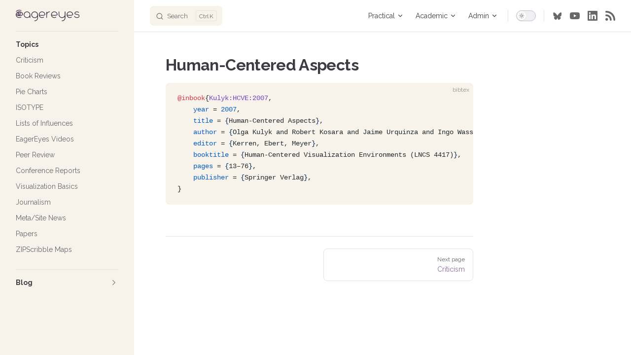

--- FILE ---
content_type: text/html; charset=utf-8
request_url: https://eagereyes.org/publications/Kulyk-HCVE-2007
body_size: 24500
content:
<!DOCTYPE html>
<html lang="en-US" dir="ltr">
  <head>
    <meta charset="utf-8">
    <meta name="viewport" content="width=device-width,initial-scale=1">
    <title>Paper: Human-Centered Aspects - eagereyes.org</title>
    <meta name="description" content="Visualization and Visual Communication">
    <meta name="generator" content="VitePress v1.6.3">
    <link rel="preload stylesheet" href="/assets/style.B96CjqT8.css" as="style">
    <link rel="preload stylesheet" href="/vp-icons.css" as="style">
    
    <script type="module" src="/assets/app.B9sD4u6o.js"></script>
    <link rel="preload" href="/assets/inter-roman-latin.Di8DUHzh.woff2" as="font" type="font/woff2" crossorigin="">
    <link rel="modulepreload" href="/assets/chunks/theme.BpXpuwSD.js">
    <link rel="modulepreload" href="/assets/chunks/framework.BDwTZuFy.js">
    <link rel="modulepreload" href="/assets/publications_Kulyk-HCVE-2007.md.Cz2U2sUu.lean.js">
    <meta name="author" content="Robert Kosara">
    <link rel="icon" sizes="32x32" href="https://media.eagereyes.org/wp-content/uploads/2016/09/winky-e-favicon-256.png">
    <link rel="icon" sizes="192x192" href="https://media.eagereyes.org/wp-content/uploads/2016/09/winky-e-favicon-256.png">
    <link rel="apple-touch-icon" href="https://media.eagereyes.org/wp-content/uploads/2016/09/winky-e-favicon-256.png">
    <meta name="msapplication-TileImage" content="https://media.eagereyes.org/wp-content/uploads/2016/09/winky-e-favicon-256.png">
    <link rel="alternate" type="application/rss+xml" title="eagereyes RSS Feed" href="https://eagereyes.org/feed">
    <link rel="alternate" type="application/atom+xml" title="eagereyes Atom Feed" href="https://eagereyes.org/atom">
    <script async src="https://www.googletagmanager.com/gtag/js?id=G-PDJZL25VMX"></script>
    <script>window.dataLayer=window.dataLayer||[];function gtag(){dataLayer.push(arguments)}gtag("js",new Date),gtag("config","G-PDJZL25VMX");</script>
    <script id="check-dark-mode">(()=>{const e=localStorage.getItem("vitepress-theme-appearance")||"auto",a=window.matchMedia("(prefers-color-scheme: dark)").matches;(!e||e==="auto"?a:e==="dark")&&document.documentElement.classList.add("dark")})();</script>
    <script id="check-mac-os">document.documentElement.classList.toggle("mac",/Mac|iPhone|iPod|iPad/i.test(navigator.platform));</script>
    <meta property="og:url" content="https://eagereyes.org/publications/Kulyk-HCVE-2007">
    <meta property="og:type" content="article">
    <meta property="og:title" content="Human-Centered Aspects">
    <meta name="twitter:card" content="summary">
    <meta name="twitter:site" content="@eagereyes">
    <meta name="twitter:creator" content="@eagereyes">
  </head>
  <body>
    <div id="app"><div class="Layout" data-v-a0eee09d data-v-d8b57b2d><!--[--><!--]--><!--[--><span tabindex="-1" data-v-fcbfc0e0></span><a href="#VPContent" class="VPSkipLink visually-hidden" data-v-fcbfc0e0>Skip to content</a><!--]--><!----><header class="VPNav" data-v-d8b57b2d data-v-7ad780c2><div class="VPNavBar" data-v-7ad780c2 data-v-9fd4d1dd><div class="wrapper" data-v-9fd4d1dd><div class="container" data-v-9fd4d1dd><div class="title" data-v-9fd4d1dd><div class="VPNavBarTitle has-sidebar" data-v-9fd4d1dd data-v-9f43907a><a class="title" href="/" data-v-9f43907a><!--[--><!--]--><!--[--><!--[--><!--[--><img class="VPImage dark logo" src="https://media.eagereyes.org/eagereyes-logo-light.svg" alt="eagereyes Logo" data-v-ab19afbb><!--]--><!--[--><img class="VPImage light logo" src="https://media.eagereyes.org/eagereyes-logo-dark.svg" alt="eagereyes Logo" data-v-ab19afbb><!--]--><!--]--><!--]--><!----><!--[--><!--]--></a></div></div><div class="content" data-v-9fd4d1dd><div class="content-body" data-v-9fd4d1dd><!--[--><!--]--><div class="VPNavBarSearch search" data-v-9fd4d1dd><!--[--><!----><div id="local-search"><button type="button" class="DocSearch DocSearch-Button" aria-label="Search"><span class="DocSearch-Button-Container"><span class="vp-icon DocSearch-Search-Icon"></span><span class="DocSearch-Button-Placeholder">Search</span></span><span class="DocSearch-Button-Keys"><kbd class="DocSearch-Button-Key"></kbd><kbd class="DocSearch-Button-Key">K</kbd></span></button></div><!--]--></div><nav aria-labelledby="main-nav-aria-label" class="VPNavBarMenu menu" data-v-9fd4d1dd data-v-afb2845e><span id="main-nav-aria-label" class="visually-hidden" data-v-afb2845e> Main Navigation </span><!--[--><!--[--><div class="VPFlyout VPNavBarMenuGroup" data-v-afb2845e data-v-bfe7971f><button type="button" class="button" aria-haspopup="true" aria-expanded="false" data-v-bfe7971f><span class="text" data-v-bfe7971f><!----><span data-v-bfe7971f>Practical</span><span class="vpi-chevron-down text-icon" data-v-bfe7971f></span></span></button><div class="menu" data-v-bfe7971f><div class="VPMenu" data-v-bfe7971f data-v-20ed86d6><div class="items" data-v-20ed86d6><!--[--><!--[--><div class="VPMenuLink" data-v-20ed86d6 data-v-7eeeb2dc><a class="VPLink link" href="/pie-charts" data-v-7eeeb2dc><!--[--><span data-v-7eeeb2dc>Pie Charts</span><!--]--></a></div><!--]--><!--[--><div class="VPMenuLink" data-v-20ed86d6 data-v-7eeeb2dc><a class="VPLink link" href="/tag/basics" data-v-7eeeb2dc><!--[--><span data-v-7eeeb2dc>Visualization Basics</span><!--]--></a></div><!--]--><!--[--><div class="VPMenuLink" data-v-20ed86d6 data-v-7eeeb2dc><a class="VPLink link" href="/tag/eagereyestv" data-v-7eeeb2dc><!--[--><span data-v-7eeeb2dc>YouTube Videos</span><!--]--></a></div><!--]--><!--[--><div class="VPMenuLink" data-v-20ed86d6 data-v-7eeeb2dc><a class="VPLink link" href="/tag/book-reviews" data-v-7eeeb2dc><!--[--><span data-v-7eeeb2dc>Book Reviews</span><!--]--></a></div><!--]--><!--[--><div class="VPMenuLink" data-v-20ed86d6 data-v-7eeeb2dc><a class="VPLink link" href="/blog/" data-v-7eeeb2dc><!--[--><span data-v-7eeeb2dc>Blog</span><!--]--></a></div><!--]--><!--]--></div><!--[--><!--]--></div></div></div><!--]--><!--[--><div class="VPFlyout VPNavBarMenuGroup" data-v-afb2845e data-v-bfe7971f><button type="button" class="button" aria-haspopup="true" aria-expanded="false" data-v-bfe7971f><span class="text" data-v-bfe7971f><!----><span data-v-bfe7971f>Academic</span><span class="vpi-chevron-down text-icon" data-v-bfe7971f></span></span></button><div class="menu" data-v-bfe7971f><div class="VPMenu" data-v-bfe7971f data-v-20ed86d6><div class="items" data-v-20ed86d6><!--[--><!--[--><div class="VPMenuLink" data-v-20ed86d6 data-v-7eeeb2dc><a class="VPLink link" href="/publications/" data-v-7eeeb2dc><!--[--><span data-v-7eeeb2dc>My Publications</span><!--]--></a></div><!--]--><!--[--><div class="VPMenuLink" data-v-20ed86d6 data-v-7eeeb2dc><a class="VPLink link" href="/tag/conference" data-v-7eeeb2dc><!--[--><span data-v-7eeeb2dc>Conference Reports</span><!--]--></a></div><!--]--><!--[--><div class="VPMenuLink" data-v-20ed86d6 data-v-7eeeb2dc><a class="VPLink link" href="/tag/peer-review" data-v-7eeeb2dc><!--[--><span data-v-7eeeb2dc>Peer Review</span><!--]--></a></div><!--]--><!--[--><div class="VPMenuLink" data-v-20ed86d6 data-v-7eeeb2dc><a class="VPLink link" href="/tag/influences" data-v-7eeeb2dc><!--[--><span data-v-7eeeb2dc>Lists of Influences</span><!--]--></a></div><!--]--><!--[--><div class="VPMenuLink" data-v-20ed86d6 data-v-7eeeb2dc><a class="VPLink link" href="/blog/2016/common-speaking-mistakes-to-avoid" data-v-7eeeb2dc><!--[--><span data-v-7eeeb2dc>Common Speaking Mistakes</span><!--]--></a></div><!--]--><!--[--><div class="VPMenuLink" data-v-20ed86d6 data-v-7eeeb2dc><a class="VPLink link" href="/tag/criticism" data-v-7eeeb2dc><!--[--><span data-v-7eeeb2dc>Criticism</span><!--]--></a></div><!--]--><!--]--></div><!--[--><!--]--></div></div></div><!--]--><!--[--><div class="VPFlyout VPNavBarMenuGroup" data-v-afb2845e data-v-bfe7971f><button type="button" class="button" aria-haspopup="true" aria-expanded="false" data-v-bfe7971f><span class="text" data-v-bfe7971f><!----><span data-v-bfe7971f>Admin</span><span class="vpi-chevron-down text-icon" data-v-bfe7971f></span></span></button><div class="menu" data-v-bfe7971f><div class="VPMenu" data-v-bfe7971f data-v-20ed86d6><div class="items" data-v-20ed86d6><!--[--><!--[--><div class="VPMenuLink" data-v-20ed86d6 data-v-7eeeb2dc><a class="VPLink link" href="/about" data-v-7eeeb2dc><!--[--><span data-v-7eeeb2dc>About</span><!--]--></a></div><!--]--><!--[--><div class="VPMenuLink" data-v-20ed86d6 data-v-7eeeb2dc><a class="VPLink link" href="/contact" data-v-7eeeb2dc><!--[--><span data-v-7eeeb2dc>Contact</span><!--]--></a></div><!--]--><!--[--><div class="VPMenuLink" data-v-20ed86d6 data-v-7eeeb2dc><a class="VPLink link" href="/subscribe" data-v-7eeeb2dc><!--[--><span data-v-7eeeb2dc>Follow & Subscribe</span><!--]--></a></div><!--]--><!--[--><div class="VPMenuLink" data-v-20ed86d6 data-v-7eeeb2dc><a class="VPLink link" href="/license" data-v-7eeeb2dc><!--[--><span data-v-7eeeb2dc>License</span><!--]--></a></div><!--]--><!--]--></div><!--[--><!--]--></div></div></div><!--]--><!--]--></nav><!----><div class="VPNavBarAppearance appearance" data-v-9fd4d1dd data-v-3f90c1a5><button class="VPSwitch VPSwitchAppearance" type="button" role="switch" title aria-checked="false" data-v-3f90c1a5 data-v-be9742d9 data-v-b4ccac88><span class="check" data-v-b4ccac88><span class="icon" data-v-b4ccac88><!--[--><span class="vpi-sun sun" data-v-be9742d9></span><span class="vpi-moon moon" data-v-be9742d9></span><!--]--></span></span></button></div><div class="VPSocialLinks VPNavBarSocialLinks social-links" data-v-9fd4d1dd data-v-ef6192dc data-v-e71e869c><!--[--><a class="VPSocialLink no-icon" href="https://bsky.app/profile/eagereyes.org" aria-label target="_blank" rel="noopener" data-v-e71e869c data-v-60a9a2d3><svg viewBox="-50 -50 430 390" fill="currentColor" class="Layout_socialLinkIcon__UxpG0" aria-hidden="true"><path d="M180 141.964C163.699 110.262 119.308 51.1817 78.0347 22.044C38.4971 -5.86834 23.414 -1.03207 13.526 3.43594C2.08093 8.60755 0 26.1785 0 36.5164C0 46.8542 5.66748 121.272 9.36416 133.694C21.5786 174.738 65.0603 188.607 105.104 184.156C107.151 183.852 109.227 183.572 111.329 183.312C109.267 183.642 107.19 183.924 105.104 184.156C46.4204 192.847 -5.69621 214.233 62.6582 290.33C137.848 368.18 165.705 273.637 180 225.702C194.295 273.637 210.76 364.771 295.995 290.33C360 225.702 313.58 192.85 254.896 184.158C252.81 183.926 250.733 183.645 248.671 183.315C250.773 183.574 252.849 183.855 254.896 184.158C294.94 188.61 338.421 174.74 350.636 133.697C354.333 121.275 360 46.8568 360 36.519C360 26.1811 357.919 8.61012 346.474 3.43851C336.586 -1.02949 321.503 -5.86576 281.965 22.0466C240.692 51.1843 196.301 110.262 180 141.964Z"></path></svg></a><a class="VPSocialLink no-icon" href="https://youtube.com/@eagereyes" aria-label="youtube" target="_blank" rel="noopener" data-v-e71e869c data-v-60a9a2d3><span class="vpi-social-youtube"></span></a><a class="VPSocialLink no-icon" href="https://linkedin.com/in/rkosara/" aria-label="linkedin" target="_blank" rel="noopener" data-v-e71e869c data-v-60a9a2d3><span class="vpi-social-linkedin"></span></a><a class="VPSocialLink no-icon" href="https://eagereyes.org/feed" aria-label target="_blank" rel="noopener" data-v-e71e869c data-v-60a9a2d3><svg width="100%" height="100%" viewBox="0 0 11 11" version="1.1" xmlns="http://www.w3.org/2000/svg" xmlns:xlink="http://www.w3.org/1999/xlink" xml:space="preserve" xmlns:serif="http://www.serif.com/" style="fill-rule:evenodd;clip-rule:evenodd;stroke-linejoin:round;stroke-miterlimit:2;"><path d="M3,9.5c0,0.823 -0.677,1.5 -1.5,1.5c-0.823,0 -1.5,-0.677 -1.5,-1.5c0,-0.823 0.677,-1.5 1.5,-1.5c0.823,0 1.5,0.677 1.5,1.5Zm-3,-8.5c0,-0.549 0.451,-1 1,-1c5.523,0 10,4.477 10,10c0,0.549 -0.451,1 -1,1c-0.549,0 -1,-0.451 -1,-1c0,-4.389 -3.611,-8 -8,-8c-0.549,0 -1,-0.451 -1,-1Zm0,4c0,-0.549 0.451,-1 1,-1c3.292,-0 6,2.708 6,6c0,0.549 -0.451,1 -1,1c-0.549,0 -1,-0.451 -1,-1c0,-2.194 -1.806,-4 -4,-4c-0.549,0 -1,-0.451 -1,-1Z" style="fill-rule:nonzero;"/></svg></a><!--]--></div><div class="VPFlyout VPNavBarExtra extra" data-v-9fd4d1dd data-v-f953d92f data-v-bfe7971f><button type="button" class="button" aria-haspopup="true" aria-expanded="false" aria-label="extra navigation" data-v-bfe7971f><span class="vpi-more-horizontal icon" data-v-bfe7971f></span></button><div class="menu" data-v-bfe7971f><div class="VPMenu" data-v-bfe7971f data-v-20ed86d6><!----><!--[--><!--[--><!----><div class="group" data-v-f953d92f><div class="item appearance" data-v-f953d92f><p class="label" data-v-f953d92f>Appearance</p><div class="appearance-action" data-v-f953d92f><button class="VPSwitch VPSwitchAppearance" type="button" role="switch" title aria-checked="false" data-v-f953d92f data-v-be9742d9 data-v-b4ccac88><span class="check" data-v-b4ccac88><span class="icon" data-v-b4ccac88><!--[--><span class="vpi-sun sun" data-v-be9742d9></span><span class="vpi-moon moon" data-v-be9742d9></span><!--]--></span></span></button></div></div></div><div class="group" data-v-f953d92f><div class="item social-links" data-v-f953d92f><div class="VPSocialLinks social-links-list" data-v-f953d92f data-v-e71e869c><!--[--><a class="VPSocialLink no-icon" href="https://bsky.app/profile/eagereyes.org" aria-label target="_blank" rel="noopener" data-v-e71e869c data-v-60a9a2d3><svg viewBox="-50 -50 430 390" fill="currentColor" class="Layout_socialLinkIcon__UxpG0" aria-hidden="true"><path d="M180 141.964C163.699 110.262 119.308 51.1817 78.0347 22.044C38.4971 -5.86834 23.414 -1.03207 13.526 3.43594C2.08093 8.60755 0 26.1785 0 36.5164C0 46.8542 5.66748 121.272 9.36416 133.694C21.5786 174.738 65.0603 188.607 105.104 184.156C107.151 183.852 109.227 183.572 111.329 183.312C109.267 183.642 107.19 183.924 105.104 184.156C46.4204 192.847 -5.69621 214.233 62.6582 290.33C137.848 368.18 165.705 273.637 180 225.702C194.295 273.637 210.76 364.771 295.995 290.33C360 225.702 313.58 192.85 254.896 184.158C252.81 183.926 250.733 183.645 248.671 183.315C250.773 183.574 252.849 183.855 254.896 184.158C294.94 188.61 338.421 174.74 350.636 133.697C354.333 121.275 360 46.8568 360 36.519C360 26.1811 357.919 8.61012 346.474 3.43851C336.586 -1.02949 321.503 -5.86576 281.965 22.0466C240.692 51.1843 196.301 110.262 180 141.964Z"></path></svg></a><a class="VPSocialLink no-icon" href="https://youtube.com/@eagereyes" aria-label="youtube" target="_blank" rel="noopener" data-v-e71e869c data-v-60a9a2d3><span class="vpi-social-youtube"></span></a><a class="VPSocialLink no-icon" href="https://linkedin.com/in/rkosara/" aria-label="linkedin" target="_blank" rel="noopener" data-v-e71e869c data-v-60a9a2d3><span class="vpi-social-linkedin"></span></a><a class="VPSocialLink no-icon" href="https://eagereyes.org/feed" aria-label target="_blank" rel="noopener" data-v-e71e869c data-v-60a9a2d3><svg width="100%" height="100%" viewBox="0 0 11 11" version="1.1" xmlns="http://www.w3.org/2000/svg" xmlns:xlink="http://www.w3.org/1999/xlink" xml:space="preserve" xmlns:serif="http://www.serif.com/" style="fill-rule:evenodd;clip-rule:evenodd;stroke-linejoin:round;stroke-miterlimit:2;"><path d="M3,9.5c0,0.823 -0.677,1.5 -1.5,1.5c-0.823,0 -1.5,-0.677 -1.5,-1.5c0,-0.823 0.677,-1.5 1.5,-1.5c0.823,0 1.5,0.677 1.5,1.5Zm-3,-8.5c0,-0.549 0.451,-1 1,-1c5.523,0 10,4.477 10,10c0,0.549 -0.451,1 -1,1c-0.549,0 -1,-0.451 -1,-1c0,-4.389 -3.611,-8 -8,-8c-0.549,0 -1,-0.451 -1,-1Zm0,4c0,-0.549 0.451,-1 1,-1c3.292,-0 6,2.708 6,6c0,0.549 -0.451,1 -1,1c-0.549,0 -1,-0.451 -1,-1c0,-2.194 -1.806,-4 -4,-4c-0.549,0 -1,-0.451 -1,-1Z" style="fill-rule:nonzero;"/></svg></a><!--]--></div></div></div><!--]--><!--]--></div></div></div><!--[--><!--]--><button type="button" class="VPNavBarHamburger hamburger" aria-label="mobile navigation" aria-expanded="false" aria-controls="VPNavScreen" data-v-9fd4d1dd data-v-6bee1efd><span class="container" data-v-6bee1efd><span class="top" data-v-6bee1efd></span><span class="middle" data-v-6bee1efd></span><span class="bottom" data-v-6bee1efd></span></span></button></div></div></div></div><div class="divider" data-v-9fd4d1dd><div class="divider-line" data-v-9fd4d1dd></div></div></div><!----></header><div class="VPLocalNav has-sidebar empty" data-v-d8b57b2d data-v-2488c25a><div class="container" data-v-2488c25a><button class="menu" aria-expanded="false" aria-controls="VPSidebarNav" data-v-2488c25a><span class="vpi-align-left menu-icon" data-v-2488c25a></span><span class="menu-text" data-v-2488c25a>Menu</span></button><div class="VPLocalNavOutlineDropdown" style="--vp-vh:0px;" data-v-2488c25a data-v-6b867909><button data-v-6b867909>Return to top</button><!----></div></div></div><aside class="VPSidebar" data-v-d8b57b2d data-v-42c4c606><div class="curtain" data-v-42c4c606></div><nav class="nav" id="VPSidebarNav" aria-labelledby="sidebar-aria-label" tabindex="-1" data-v-42c4c606><span class="visually-hidden" id="sidebar-aria-label" data-v-42c4c606> Sidebar Navigation </span><!--[--><!--]--><!--[--><div class="no-transition group" data-v-51288d80><section class="VPSidebarItem level-0" data-v-51288d80 data-v-0009425e><div class="item" role="button" tabindex="0" data-v-0009425e><div class="indicator" data-v-0009425e></div><h2 class="text" data-v-0009425e>Topics</h2><!----></div><div class="items" data-v-0009425e><!--[--><div class="VPSidebarItem level-1 is-link" data-v-0009425e data-v-0009425e><div class="item" data-v-0009425e><div class="indicator" data-v-0009425e></div><a class="VPLink link link" href="/tag/criticism" data-v-0009425e><!--[--><p class="text" data-v-0009425e>Criticism</p><!--]--></a><!----></div><!----></div><div class="VPSidebarItem level-1 is-link" data-v-0009425e data-v-0009425e><div class="item" data-v-0009425e><div class="indicator" data-v-0009425e></div><a class="VPLink link link" href="/tag/book-reviews" data-v-0009425e><!--[--><p class="text" data-v-0009425e>Book Reviews</p><!--]--></a><!----></div><!----></div><div class="VPSidebarItem level-1 is-link" data-v-0009425e data-v-0009425e><div class="item" data-v-0009425e><div class="indicator" data-v-0009425e></div><a class="VPLink link link" href="/tag/pie-charts" data-v-0009425e><!--[--><p class="text" data-v-0009425e>Pie Charts</p><!--]--></a><!----></div><!----></div><div class="VPSidebarItem level-1 is-link" data-v-0009425e data-v-0009425e><div class="item" data-v-0009425e><div class="indicator" data-v-0009425e></div><a class="VPLink link link" href="/tag/isotype" data-v-0009425e><!--[--><p class="text" data-v-0009425e>ISOTYPE</p><!--]--></a><!----></div><!----></div><div class="VPSidebarItem level-1 is-link" data-v-0009425e data-v-0009425e><div class="item" data-v-0009425e><div class="indicator" data-v-0009425e></div><a class="VPLink link link" href="/tag/influences" data-v-0009425e><!--[--><p class="text" data-v-0009425e>Lists of Influences</p><!--]--></a><!----></div><!----></div><div class="VPSidebarItem level-1 is-link" data-v-0009425e data-v-0009425e><div class="item" data-v-0009425e><div class="indicator" data-v-0009425e></div><a class="VPLink link link" href="/tag/eagereyestv" data-v-0009425e><!--[--><p class="text" data-v-0009425e>EagerEyes Videos</p><!--]--></a><!----></div><!----></div><div class="VPSidebarItem level-1 is-link" data-v-0009425e data-v-0009425e><div class="item" data-v-0009425e><div class="indicator" data-v-0009425e></div><a class="VPLink link link" href="/tag/peer-review" data-v-0009425e><!--[--><p class="text" data-v-0009425e>Peer Review</p><!--]--></a><!----></div><!----></div><div class="VPSidebarItem level-1 is-link" data-v-0009425e data-v-0009425e><div class="item" data-v-0009425e><div class="indicator" data-v-0009425e></div><a class="VPLink link link" href="/tag/conference" data-v-0009425e><!--[--><p class="text" data-v-0009425e>Conference Reports</p><!--]--></a><!----></div><!----></div><div class="VPSidebarItem level-1 is-link" data-v-0009425e data-v-0009425e><div class="item" data-v-0009425e><div class="indicator" data-v-0009425e></div><a class="VPLink link link" href="/tag/basics" data-v-0009425e><!--[--><p class="text" data-v-0009425e>Visualization Basics</p><!--]--></a><!----></div><!----></div><div class="VPSidebarItem level-1 is-link" data-v-0009425e data-v-0009425e><div class="item" data-v-0009425e><div class="indicator" data-v-0009425e></div><a class="VPLink link link" href="/tag/journalism" data-v-0009425e><!--[--><p class="text" data-v-0009425e>Journalism</p><!--]--></a><!----></div><!----></div><div class="VPSidebarItem level-1 is-link" data-v-0009425e data-v-0009425e><div class="item" data-v-0009425e><div class="indicator" data-v-0009425e></div><a class="VPLink link link" href="/tag/meta" data-v-0009425e><!--[--><p class="text" data-v-0009425e>Meta/Site News</p><!--]--></a><!----></div><!----></div><div class="VPSidebarItem level-1 is-link" data-v-0009425e data-v-0009425e><div class="item" data-v-0009425e><div class="indicator" data-v-0009425e></div><a class="VPLink link link" href="/tag/paper" data-v-0009425e><!--[--><p class="text" data-v-0009425e>Papers</p><!--]--></a><!----></div><!----></div><div class="VPSidebarItem level-1 is-link" data-v-0009425e data-v-0009425e><div class="item" data-v-0009425e><div class="indicator" data-v-0009425e></div><a class="VPLink link link" href="/tag/zipscribble" data-v-0009425e><!--[--><p class="text" data-v-0009425e>ZIPScribble Maps</p><!--]--></a><!----></div><!----></div><!--]--></div></section></div><div class="no-transition group" data-v-51288d80><section class="VPSidebarItem level-0 collapsible collapsed" data-v-51288d80 data-v-0009425e><div class="item" role="button" tabindex="0" data-v-0009425e><div class="indicator" data-v-0009425e></div><h2 class="text" data-v-0009425e>Blog</h2><div class="caret" role="button" aria-label="toggle section" tabindex="0" data-v-0009425e><span class="vpi-chevron-right caret-icon" data-v-0009425e></span></div></div><div class="items" data-v-0009425e><!--[--><div class="VPSidebarItem level-1 is-link" data-v-0009425e data-v-0009425e><div class="item" data-v-0009425e><div class="indicator" data-v-0009425e></div><a class="VPLink link link" href="/blog/2025" data-v-0009425e><!--[--><p class="text" data-v-0009425e>2025</p><!--]--></a><!----></div><!----></div><div class="VPSidebarItem level-1 is-link" data-v-0009425e data-v-0009425e><div class="item" data-v-0009425e><div class="indicator" data-v-0009425e></div><a class="VPLink link link" href="/blog/2024" data-v-0009425e><!--[--><p class="text" data-v-0009425e>2024</p><!--]--></a><!----></div><!----></div><div class="VPSidebarItem level-1 is-link" data-v-0009425e data-v-0009425e><div class="item" data-v-0009425e><div class="indicator" data-v-0009425e></div><a class="VPLink link link" href="/blog/2023" data-v-0009425e><!--[--><p class="text" data-v-0009425e>2023</p><!--]--></a><!----></div><!----></div><div class="VPSidebarItem level-1 is-link" data-v-0009425e data-v-0009425e><div class="item" data-v-0009425e><div class="indicator" data-v-0009425e></div><a class="VPLink link link" href="/blog/2022" data-v-0009425e><!--[--><p class="text" data-v-0009425e>2022</p><!--]--></a><!----></div><!----></div><div class="VPSidebarItem level-1 is-link" data-v-0009425e data-v-0009425e><div class="item" data-v-0009425e><div class="indicator" data-v-0009425e></div><a class="VPLink link link" href="/blog/2021" data-v-0009425e><!--[--><p class="text" data-v-0009425e>2021</p><!--]--></a><!----></div><!----></div><div class="VPSidebarItem level-1 is-link" data-v-0009425e data-v-0009425e><div class="item" data-v-0009425e><div class="indicator" data-v-0009425e></div><a class="VPLink link link" href="/blog/2020" data-v-0009425e><!--[--><p class="text" data-v-0009425e>2020</p><!--]--></a><!----></div><!----></div><div class="VPSidebarItem level-1 is-link" data-v-0009425e data-v-0009425e><div class="item" data-v-0009425e><div class="indicator" data-v-0009425e></div><a class="VPLink link link" href="/blog/2019" data-v-0009425e><!--[--><p class="text" data-v-0009425e>2019</p><!--]--></a><!----></div><!----></div><div class="VPSidebarItem level-1 is-link" data-v-0009425e data-v-0009425e><div class="item" data-v-0009425e><div class="indicator" data-v-0009425e></div><a class="VPLink link link" href="/blog/2018" data-v-0009425e><!--[--><p class="text" data-v-0009425e>2018</p><!--]--></a><!----></div><!----></div><div class="VPSidebarItem level-1 is-link" data-v-0009425e data-v-0009425e><div class="item" data-v-0009425e><div class="indicator" data-v-0009425e></div><a class="VPLink link link" href="/blog/2017" data-v-0009425e><!--[--><p class="text" data-v-0009425e>2017</p><!--]--></a><!----></div><!----></div><div class="VPSidebarItem level-1 is-link" data-v-0009425e data-v-0009425e><div class="item" data-v-0009425e><div class="indicator" data-v-0009425e></div><a class="VPLink link link" href="/blog/2016" data-v-0009425e><!--[--><p class="text" data-v-0009425e>2016</p><!--]--></a><!----></div><!----></div><div class="VPSidebarItem level-1 is-link" data-v-0009425e data-v-0009425e><div class="item" data-v-0009425e><div class="indicator" data-v-0009425e></div><a class="VPLink link link" href="/blog/2015" data-v-0009425e><!--[--><p class="text" data-v-0009425e>2015</p><!--]--></a><!----></div><!----></div><div class="VPSidebarItem level-1 is-link" data-v-0009425e data-v-0009425e><div class="item" data-v-0009425e><div class="indicator" data-v-0009425e></div><a class="VPLink link link" href="/blog/2014" data-v-0009425e><!--[--><p class="text" data-v-0009425e>2014</p><!--]--></a><!----></div><!----></div><div class="VPSidebarItem level-1 is-link" data-v-0009425e data-v-0009425e><div class="item" data-v-0009425e><div class="indicator" data-v-0009425e></div><a class="VPLink link link" href="/blog/2013" data-v-0009425e><!--[--><p class="text" data-v-0009425e>2013</p><!--]--></a><!----></div><!----></div><div class="VPSidebarItem level-1 is-link" data-v-0009425e data-v-0009425e><div class="item" data-v-0009425e><div class="indicator" data-v-0009425e></div><a class="VPLink link link" href="/blog/2012" data-v-0009425e><!--[--><p class="text" data-v-0009425e>2012</p><!--]--></a><!----></div><!----></div><div class="VPSidebarItem level-1 is-link" data-v-0009425e data-v-0009425e><div class="item" data-v-0009425e><div class="indicator" data-v-0009425e></div><a class="VPLink link link" href="/blog/2011" data-v-0009425e><!--[--><p class="text" data-v-0009425e>2011</p><!--]--></a><!----></div><!----></div><div class="VPSidebarItem level-1 is-link" data-v-0009425e data-v-0009425e><div class="item" data-v-0009425e><div class="indicator" data-v-0009425e></div><a class="VPLink link link" href="/blog/2010" data-v-0009425e><!--[--><p class="text" data-v-0009425e>2010</p><!--]--></a><!----></div><!----></div><div class="VPSidebarItem level-1 is-link" data-v-0009425e data-v-0009425e><div class="item" data-v-0009425e><div class="indicator" data-v-0009425e></div><a class="VPLink link link" href="/blog/2009" data-v-0009425e><!--[--><p class="text" data-v-0009425e>2009</p><!--]--></a><!----></div><!----></div><div class="VPSidebarItem level-1 is-link" data-v-0009425e data-v-0009425e><div class="item" data-v-0009425e><div class="indicator" data-v-0009425e></div><a class="VPLink link link" href="/blog/2008" data-v-0009425e><!--[--><p class="text" data-v-0009425e>2008</p><!--]--></a><!----></div><!----></div><div class="VPSidebarItem level-1 is-link" data-v-0009425e data-v-0009425e><div class="item" data-v-0009425e><div class="indicator" data-v-0009425e></div><a class="VPLink link link" href="/blog/2007" data-v-0009425e><!--[--><p class="text" data-v-0009425e>2007</p><!--]--></a><!----></div><!----></div><div class="VPSidebarItem level-1 is-link" data-v-0009425e data-v-0009425e><div class="item" data-v-0009425e><div class="indicator" data-v-0009425e></div><a class="VPLink link link" href="/blog/2006" data-v-0009425e><!--[--><p class="text" data-v-0009425e>2006</p><!--]--></a><!----></div><!----></div><!--]--></div></section></div><!--]--><!--[--><!--]--></nav></aside><div class="VPContent has-sidebar" id="VPContent" data-v-d8b57b2d data-v-9a6c75ad><div class="VPDoc has-sidebar has-aside" data-v-9a6c75ad data-v-e6f2a212><!--[--><!--]--><div class="container" data-v-e6f2a212><div class="aside" data-v-e6f2a212><div class="aside-curtain" data-v-e6f2a212></div><div class="aside-container" data-v-e6f2a212><div class="aside-content" data-v-e6f2a212><div class="VPDocAside" data-v-e6f2a212 data-v-cb998dce><!--[--><!--]--><!--[--><!--]--><nav aria-labelledby="doc-outline-aria-label" class="VPDocAsideOutline" data-v-cb998dce data-v-f610f197><div class="content" data-v-f610f197><div class="outline-marker" data-v-f610f197></div><div aria-level="2" class="outline-title" id="doc-outline-aria-label" role="heading" data-v-f610f197>Contents</div><ul class="VPDocOutlineItem root" data-v-f610f197 data-v-53c99d69><!--[--><!--]--></ul></div></nav><!--[--><!--]--><div class="spacer" data-v-cb998dce></div><!--[--><!--]--><!----><!--[--><!--]--><!--[--><!--]--></div></div></div></div><div class="content" data-v-e6f2a212><div class="content-container" data-v-e6f2a212><!--[--><!--]--><main class="main" data-v-e6f2a212><div style="position:relative;" class="vp-doc _publications_Kulyk-HCVE-2007" data-v-e6f2a212><div><h1 id="params-title" tabindex="-1">Human-Centered Aspects <a class="header-anchor" href="#params-title" aria-label="Permalink to &quot;{{ $params.title }}&quot;">​</a></h1><!----><blockquote><p><em></em></p></blockquote><!--[-->Olga Kulyk, Robert Kosara, Jaime Urquinza, Ingo Wassink,, <strong>Human-Centered Aspects</strong><span>, in Kerren, Ebert, Meyer, <em>Human-Centered Visualization Environments (LNCS 4417)</em></span><!----><!----><span>, pp. 13–76</span><span>, Springer Verlag</span>, 2007. <!----><!--]--><div class="language-bibtex vp-adaptive-theme"><button title="Copy Code" class="copy"></button><span class="lang">bibtex</span><pre class="shiki shiki-themes github-light github-dark vp-code" tabindex="0"><code><span class="line"><span style="--shiki-light:#D73A49;--shiki-dark:#F97583;">@inbook</span><span style="--shiki-light:#24292E;--shiki-dark:#E1E4E8;">{</span><span style="--shiki-light:#6F42C1;--shiki-dark:#B392F0;">Kulyk:HCVE:2007</span><span style="--shiki-light:#24292E;--shiki-dark:#E1E4E8;">,</span></span>
<span class="line"><span style="--shiki-light:#005CC5;--shiki-dark:#79B8FF;">	year</span><span style="--shiki-light:#24292E;--shiki-dark:#E1E4E8;"> = </span><span style="--shiki-light:#005CC5;--shiki-dark:#79B8FF;">2007</span><span style="--shiki-light:#24292E;--shiki-dark:#E1E4E8;">,</span></span>
<span class="line"><span style="--shiki-light:#005CC5;--shiki-dark:#79B8FF;">	title</span><span style="--shiki-light:#24292E;--shiki-dark:#E1E4E8;"> = </span><span style="--shiki-light:#032F62;--shiki-dark:#9ECBFF;">{</span><span style="--shiki-light:#24292E;--shiki-dark:#E1E4E8;">Human-Centered Aspects</span><span style="--shiki-light:#032F62;--shiki-dark:#9ECBFF;">}</span><span style="--shiki-light:#24292E;--shiki-dark:#E1E4E8;">, </span></span>
<span class="line"><span style="--shiki-light:#005CC5;--shiki-dark:#79B8FF;">	author</span><span style="--shiki-light:#24292E;--shiki-dark:#E1E4E8;"> = </span><span style="--shiki-light:#032F62;--shiki-dark:#9ECBFF;">{</span><span style="--shiki-light:#24292E;--shiki-dark:#E1E4E8;">Olga Kulyk and Robert Kosara and Jaime Urquinza and Ingo Wassink,</span><span style="--shiki-light:#032F62;--shiki-dark:#9ECBFF;">}</span><span style="--shiki-light:#24292E;--shiki-dark:#E1E4E8;">, </span></span>
<span class="line"><span style="--shiki-light:#005CC5;--shiki-dark:#79B8FF;">	editor</span><span style="--shiki-light:#24292E;--shiki-dark:#E1E4E8;"> = </span><span style="--shiki-light:#032F62;--shiki-dark:#9ECBFF;">{</span><span style="--shiki-light:#24292E;--shiki-dark:#E1E4E8;">Kerren, Ebert, Meyer</span><span style="--shiki-light:#032F62;--shiki-dark:#9ECBFF;">}</span><span style="--shiki-light:#24292E;--shiki-dark:#E1E4E8;">, </span></span>
<span class="line"><span style="--shiki-light:#005CC5;--shiki-dark:#79B8FF;">	booktitle</span><span style="--shiki-light:#24292E;--shiki-dark:#E1E4E8;"> = </span><span style="--shiki-light:#032F62;--shiki-dark:#9ECBFF;">{</span><span style="--shiki-light:#24292E;--shiki-dark:#E1E4E8;">Human-Centered Visualization Environments (LNCS 4417)</span><span style="--shiki-light:#032F62;--shiki-dark:#9ECBFF;">}</span><span style="--shiki-light:#24292E;--shiki-dark:#E1E4E8;">, </span></span>
<span class="line"><span style="--shiki-light:#005CC5;--shiki-dark:#79B8FF;">	pages</span><span style="--shiki-light:#24292E;--shiki-dark:#E1E4E8;"> = </span><span style="--shiki-light:#032F62;--shiki-dark:#9ECBFF;">{</span><span style="--shiki-light:#24292E;--shiki-dark:#E1E4E8;">13–76</span><span style="--shiki-light:#032F62;--shiki-dark:#9ECBFF;">}</span><span style="--shiki-light:#24292E;--shiki-dark:#E1E4E8;">, </span></span>
<span class="line"><span style="--shiki-light:#005CC5;--shiki-dark:#79B8FF;">	publisher</span><span style="--shiki-light:#24292E;--shiki-dark:#E1E4E8;"> = </span><span style="--shiki-light:#032F62;--shiki-dark:#9ECBFF;">{</span><span style="--shiki-light:#24292E;--shiki-dark:#E1E4E8;">Springer Verlag</span><span style="--shiki-light:#032F62;--shiki-dark:#9ECBFF;">}</span><span style="--shiki-light:#24292E;--shiki-dark:#E1E4E8;">, </span></span>
<span class="line"><span style="--shiki-light:#24292E;--shiki-dark:#E1E4E8;">}</span></span></code></pre></div></div></div></main><footer class="VPDocFooter" data-v-e6f2a212 data-v-1bcd8184><!--[--><!--]--><!----><nav class="prev-next" aria-labelledby="doc-footer-aria-label" data-v-1bcd8184><span class="visually-hidden" id="doc-footer-aria-label" data-v-1bcd8184>Pager</span><div class="pager" data-v-1bcd8184><!----></div><div class="pager" data-v-1bcd8184><a class="VPLink link pager-link next" href="/tag/criticism" data-v-1bcd8184><!--[--><span class="desc" data-v-1bcd8184>Next page</span><span class="title" data-v-1bcd8184>Criticism</span><!--]--></a></div></nav></footer><!--[--><!--]--></div></div></div><!--[--><!--]--></div></div><footer class="VPFooter has-sidebar" data-v-d8b57b2d data-v-566314d4><div class="container" data-v-566314d4><p class="message" data-v-566314d4><a href="/license">All materials available under CC-BY-SA</a></p><p class="copyright" data-v-566314d4>Copyright ©2006–present Robert Kosara</p></div></footer><!--[--><!--]--></div></div>
    <script>window.__VP_HASH_MAP__=JSON.parse("{\"about.md\":\"Cz6MvV90\",\"applications_appstore-billion-apps-live-visualization-html.md\":\"D7GyV1m2\",\"applications_ceos.md\":\"BZZfZaso\",\"applications_itunes-10-billion-song-downloads-visualization.md\":\"CNEkaNVS\",\"applications_itunes-billion-song-downloads.md\":\"BdCqzNyQ\",\"applications_presidential-demographics-ii.md\":\"ATsRo_Tm\",\"articles.md\":\"BAigeTa_\",\"attention_banking-45-degrees.md\":\"CZnMG44J\",\"attention_baselines.md\":\"CGltf5xH\",\"attention_data-continuous-vs-categorical.md\":\"CITwhD9r\",\"attention_encoding-vs-decoding.md\":\"6U9YvOvv\",\"attention_means.md\":\"z0QOoAIn\",\"attention_putting-data-into-context.md\":\"FJ6I3Kf9\",\"attention_rainbow-color-map.md\":\"E-XwQ4jL\",\"attention_row-level-thinking-vs-cube-thinking.md\":\"R_DnxvkD\",\"attention_spreadsheet-thinking-vs-database-thinking.md\":\"CpAdG-fD\",\"attention_visualization-research-engineering.md\":\"BMreZnmC\",\"basics_banking-45-degrees.md\":\"U1jroUKd\",\"basics_baselines.md\":\"DTsqhnYb\",\"basics_data-continuous-vs-categorical.md\":\"BX_x9BCd\",\"basics_encoding-vs-decoding.md\":\"BcBmEh51\",\"basics_putting-data-into-context.md\":\"CltAnwNW\",\"basics_rainbow-color-map.md\":\"D7IGRr4Y\",\"basics_row-level-thinking-vs-cube-thinking.md\":\"DmQH1iVg\",\"basics_spreadsheet-thinking-vs-database-thinking.md\":\"CoSfC9Zq\",\"blog_2006_index.md\":\"DAv8_HQ2\",\"blog_2006_information-vs-art-at-mca-chicago.md\":\"BZahMIUG\",\"blog_2006_informative-art.md\":\"CgNEwmVq\",\"blog_2006_itunes-billion-song-downloads.md\":\"Bq6rIPh3\",\"blog_2006_loneliness-of-the-visualization-critic.md\":\"7XayT6eV\",\"blog_2006_nsf-vis-challenge-2006.md\":\"D0vlLvmR\",\"blog_2006_opining-or-murmuring.md\":\"DrLz1wMD\",\"blog_2006_representational-mug.md\":\"DWQrBLBH\",\"blog_2006_sets-of-possible-occurrences.md\":\"1g1F_U3x\",\"blog_2006_square-pie-charts.md\":\"BF0fbUzU\",\"blog_2006_taking-visualization-to-the-next-level.md\":\"nkqesfbM\",\"blog_2006_travelling-presidential-candidate-map.md\":\"DDh6oDzV\",\"blog_2006_visual-mapping-of-poetry-html.md\":\"DtmyDvL-\",\"blog_2006_visualization-criticism.md\":\"CucIpX4A\",\"blog_2007_alan-maceachren.md\":\"leD_nBMz\",\"blog_2007_an-uncanny-resemblance.md\":\"A557ilrZ\",\"blog_2007_autism-diagnosis-accuracy.md\":\"CHNIZD2O\",\"blog_2007_caring-about-the-data.md\":\"BMc9R75Z\",\"blog_2007_chaomei-chen.md\":\"C-F2MSTm\",\"blog_2007_chernoff-faces.md\":\"CgfNtr05\",\"blog_2007_colin-ware.md\":\"DeK_LH8U\",\"blog_2007_critiquing-in-class-revisited.md\":\"5sTth3IF\",\"blog_2007_death-and-taxes.md\":\"DKocfAxK\",\"blog_2007_expressive-visualization.md\":\"Rmj4uzLj\",\"blog_2007_further-steps-world-visualization-day.md\":\"DLkz5GId\",\"blog_2007_improved-zipscribble-maps-more-countries-to-come.md\":\"CK2WHM-c\",\"blog_2007_index.md\":\"CNN3ZnXx\",\"blog_2007_infovis-2007-infovis-for-the-masses.md\":\"DYserCJ3\",\"blog_2007_infovis-contest-2007-data.md\":\"BgLZa6sI\",\"blog_2007_jarke-van-wijk.md\":\"Bg9Lgp_f\",\"blog_2007_joy-of-representation.md\":\"3NYUjdUk\",\"blog_2007_more-zipscribble-maps.md\":\"DcWvcqSb\",\"blog_2007_nobel-prize-for-charts.md\":\"D23F7quy\",\"blog_2007_panel-social-data-visualization.md\":\"BIvsPx3C\",\"blog_2007_pat-hanrahan.md\":\"BIlOACRq\",\"blog_2007_penny-rheingans.md\":\"dt4Mqi71\",\"blog_2007_presidential-demographics.md\":\"C4R9-sOc\",\"blog_2007_rethinking-the-user.md\":\"CdiA61oz\",\"blog_2007_series-introduction.md\":\"AJ0TdC3n\",\"blog_2007_sketch-of-infovis-science.md\":\"BxtKyhfj\",\"blog_2007_summer-lull-is-officially-over.md\":\"DXGy5ZF2\",\"blog_2007_swivel-vs-many-eyes.md\":\"DMiiVSVv\",\"blog_2007_tale-of-two-types.md\":\"CP_2YsJP\",\"blog_2007_visualization-sets-information-free.md\":\"DITzgdn8\",\"blog_2007_we-need-a-world-visualization-day.md\":\"BAjL-mPe\",\"blog_2007_what-travelling-presidential-candidates-save.md\":\"BmbBoT2r\",\"blog_2008_charts-and-metaphors.md\":\"Bu-1BEk1\",\"blog_2008_dance-draw.md\":\"BoGHs18q\",\"blog_2008_debunking-cent-smear.md\":\"BcBmqyDB\",\"blog_2008_definition-of-visualization.md\":\"P5YdAt37\",\"blog_2008_design-workshop-questions-html.md\":\"H4Phj6sW\",\"blog_2008_electoral-college-and-second-terms.md\":\"1csBmxgc\",\"blog_2008_engaging-readers-with-square-pie-waffle-charts.md\":\"Q2yN0IBK\",\"blog_2008_ethics-of-business-presentations.md\":\"iKUpV3Ti\",\"blog_2008_fisheye-calendar-at-yahoo.md\":\"2_3qUecO\",\"blog_2008_index.md\":\"DKSDSMsd\",\"blog_2008_jock-mackinlay.md\":\"DEDecDk_\",\"blog_2008_lessons-learned-from-live-blogging-visweek-2008.md\":\"BL2kngRi\",\"blog_2008_linear-vs-quadratic-change.md\":\"Dw08Ecw-\",\"blog_2008_live-microblog-from-visweek-2008.md\":\"CPz-vDKM\",\"blog_2008_market-meltdown-in-living-color.md\":\"DGCVOQ_q\",\"blog_2008_new-site-features.md\":\"Brew6csf\",\"blog_2008_new-york-times-visualization-lab.md\":\"BKBi2EGJ\",\"blog_2008_ny-times-the-best-and-worst-of-data-visualization.md\":\"CNP0CBCv\",\"blog_2008_nytimes-looks-at-presidents-and-economy.md\":\"9EwecRDx\",\"blog_2008_popular-vs-electoral-votes-using-stacked-bar-charts.md\":\"DNu8btpi\",\"blog_2008_presidential-demographics-ii.md\":\"CoGce-bA\",\"blog_2008_presidential-demographics-open-source-more-to-come.md\":\"DkGc--7f\",\"blog_2008_pushing-data-over-email.md\":\"BaADxcVk\",\"blog_2008_review-visual-thinking.md\":\"7YlQfg9h\",\"blog_2008_sad-state-of-infovis-contest.md\":\"BD68j6ZK\",\"blog_2008_shaping-of-information-by-visual-metaphors.md\":\"B4iJKcUn\",\"blog_2008_sightings-a-vennerable-challenge.md\":\"C4fX9VAu\",\"blog_2008_sightings-structures-smaller-than-light.md\":\"DWrmMuRN\",\"blog_2008_sightings-symmetric-bat-flight.md\":\"B4QQxBls\",\"blog_2008_spss-viz-designer.md\":\"ByQeaai8\",\"blog_2008_subjectivity-of-visualization.md\":\"DLGCOnED\",\"blog_2008_swing-states.md\":\"Cn6mgoIq\",\"blog_2008_the-next-youtube-for-charts-icharts.md\":\"DH9CQ0PL\",\"blog_2008_treemaps.md\":\"3NdwrVAR\",\"blog_2008_two-years-of-eagereyes.md\":\"B2kwBtP7\",\"blog_2008_un-make-large-amounts-of-data-available.md\":\"C910HZ_b\",\"blog_2008_vis-criticism.md\":\"CdoQB9Ih\",\"blog_2008_visual-display-of-relevant-information.md\":\"DD5np7fv\",\"blog_2008_visualization-day-at-city-college-of-new-york.md\":\"gRmdUj6g\",\"blog_2008_visualization-in-the-world-syposium.md\":\"sEQ_Yq-R\",\"blog_2008_visweek2008.md\":\"C-a1chcq\",\"blog_2008_youtube-screening-room.md\":\"CfK0qeZP\",\"blog_2009_a-better-vis-web-community.md\":\"DkzfH_tE\",\"blog_2009_a-look-at-climate-data.md\":\"fdAtv158\",\"blog_2009_a-national-data-agency.md\":\"DYGX_ogL\",\"blog_2009_a-spike-of-interest-in-parallel-sets.md\":\"Bb7F4hXM\",\"blog_2009_appstore-billion-apps-live-visualization-html.md\":\"DzWAGCrg\",\"blog_2009_bring-out-your-dreadful-charts.md\":\"T9FxJWu0\",\"blog_2009_cost-of-a-sick-chart.md\":\"CppPp-Mx\",\"blog_2009_curing-a-sick-chart.md\":\"BSVkakKo\",\"blog_2009_data-gov-browser.md\":\"LWRqZjl8\",\"blog_2009_data-gov.md\":\"CldUKU-Q\",\"blog_2009_design-tutorials-for-visweek-2009.md\":\"1tvG-FBB\",\"blog_2009_dish-best-served-raw.md\":\"FWHSqtRV\",\"blog_2009_i-want-to-beliv.md\":\"BrXkekk5\",\"blog_2009_index.md\":\"OR3XMiuk\",\"blog_2009_infovis-discovery-exhibition.md\":\"8zwvaubL\",\"blog_2009_interactively-explore-climate-data.md\":\"m_HNPEtx\",\"blog_2009_interested-in-eagerears-html.md\":\"0rAOajhD\",\"blog_2009_new-sister-site-eagerears.md\":\"1ZtU9yku\",\"blog_2009_oecd-seminar-turning-statistics-into-knowledge.md\":\"D1q8Qgyl\",\"blog_2009_parallel-sets-2-1-released.md\":\"BuN_Poh2\",\"blog_2009_parallel-sets-release-date-html.md\":\"Dj3ZH-Y7\",\"blog_2009_parallel-sets-released.md\":\"Bo5rb6s4\",\"blog_2009_parsets-delay-html.md\":\"DE-v3FVs\",\"blog_2009_parsets-users-with-real-data.md\":\"CdVTYe1U\",\"blog_2009_putting-visualization-on-the-web-visweek.md\":\"B2x317OH\",\"blog_2009_qnch-data-description-language-for-tabular-data.md\":\"CD7KG6EB\",\"blog_2009_scrape-tables-using-google-docs.md\":\"C1lLZ9NO\",\"blog_2009_shaking-the-pretty-picture-stigma.md\":\"BnBpm93h\",\"blog_2009_shining-a-light-on-data-florence-nightingale.md\":\"CwENotcm\",\"blog_2009_sightings-a-little-space-please.md\":\"CKrkLktm\",\"blog_2009_starting-your-own-visualization-blog.md\":\"PDylVL9S\",\"blog_2009_temperature-baseline-differences.md\":\"BrbOE_Gt\",\"blog_2009_the-unrecorded-life-is-not-worth-living.md\":\"OFOwnk9-\",\"blog_2009_visualization-is-not-periodic-html.md\":\"CdiVTn3d\",\"blog_2009_visweek-changing-the-world-with-visualization-panel.md\":\"Bu-ulUk0\",\"blog_2009_visweek-live-coverage.md\":\"CFSrHLHD\",\"blog_2009_visweek-visualization-on-the-web-workshop.md\":\"DQY8V2dy\",\"blog_2009_where-are-the-visualization-tools.md\":\"BBFhOI2E\",\"blog_2010_a-maze-of-twisty-little-passages-all-alike.md\":\"i4_uSkAZ\",\"blog_2010_a-visual-language-for-proteins-jane-richardson.md\":\"Cz6Enh5l\",\"blog_2010_beautiful-visualization.md\":\"Dzu-UVE0\",\"blog_2010_beyond-bertin.md\":\"DCqGg38i\",\"blog_2010_blogging-bof-at-visweek.md\":\"DBrfOqZd\",\"blog_2010_chart-junk-considered-useful-after-all.md\":\"BfHoDumq\",\"blog_2010_conference-acceptance-rates.md\":\"TGKus1PK\",\"blog_2010_cornelia-dean-am-i-making-myself-clear.md\":\"CPnFHFap\",\"blog_2010_data-visualization-should-we-divide-it.md\":\"DjGdsqbn\",\"blog_2010_do-mechnical-turks-dream-of-square-pie-charts.md\":\"C2gJuaeH\",\"blog_2010_end-of-verifiable-com.md\":\"CTV38CQ_\",\"blog_2010_fascinating-world-of-good-infographics.md\":\"CVU9IfVM\",\"blog_2010_follow-me-on-twitter.md\":\"BDDgD7Gl\",\"blog_2010_html5-and-visualization-on-the-web.md\":\"UpcSGlFT\",\"blog_2010_implied-dynamics-in-information-visualization.md\":\"P0aDjtCC\",\"blog_2010_index.md\":\"Dzj1sUGk\",\"blog_2010_infovis-discovery-exhibition-2010.md\":\"BstQxCtB\",\"blog_2010_infovis-theory-workshop-deadline-extended.md\":\"V5DVNaG6\",\"blog_2010_infovis-theory-workshop.md\":\"D0mOO5Oi\",\"blog_2010_itunes-10-billion-song-downloads-visualization.md\":\"Bo4rJJat\",\"blog_2010_javascript-key-to-in-browser-visualization.md\":\"Cy0mXaxK\",\"blog_2010_kaiser-fung-numbers-rule-your-world.md\":\"BPf4Aypz\",\"blog_2010_laws-of-attraction.md\":\"DNMR6GG-\",\"blog_2010_march-chart-madness.md\":\"uNkasH7Z\",\"blog_2010_multi-touch-brushing-for-parallel-coordinates.md\":\"Dzs0n1O-\",\"blog_2010_nips.md\":\"TYOnHeNj\",\"blog_2010_open-positions-at-pnnl.md\":\"DH313SEy\",\"blog_2010_parallel-coordinates.md\":\"CpyDf9-T\",\"blog_2010_parallel-sets-implemented-by-third-party.md\":\"B6BZjKlP\",\"blog_2010_pargnostics.md\":\"NVykpcjK\",\"blog_2010_pie-charts.md\":\"C8MJV7B_\",\"blog_2010_protovis-primer-part-1.md\":\"CmJ-jtIS\",\"blog_2010_protovis-primer-part-2.md\":\"L_rsEWrT\",\"blog_2010_protovis-primer-part-3.md\":\"CKUQ1d8P\",\"blog_2010_review-steven-johnson-the-ghost-map.md\":\"p5phZV7j\",\"blog_2010_state-of-infovis-2010.md\":\"CrbvMn9d\",\"blog_2010_stories-dont-tell-themselves.md\":\"BQT_0T1-\",\"blog_2010_swivel-part-2-solving-a-single-problem.md\":\"DnI3FVBI\",\"blog_2010_tableau-public.md\":\"HA_XdnV_\",\"blog_2010_the-difference-between-infographics-and-visualization.md\":\"DkkCMFE0\",\"blog_2010_the-magic-of-indirect-multi-touch-interaction.md\":\"BcGy21Hn\",\"blog_2010_the-rise-and-fall-of-swivel.md\":\"cP7jmT_B\",\"blog_2010_the-visualization-cargo-cult.md\":\"QEASBrow\",\"blog_2010_the-year-of-infovis-theory.md\":\"DVf9Fz9U\",\"blog_2010_theory-guide-to-visweek.md\":\"Cs8ShmxW\",\"blog_2010_to-those-we-lost-this-year.md\":\"BuFMw9Y0\",\"blog_2010_trivialization-for-the-masses.md\":\"DtPbKwXz\",\"blog_2010_various-visweek-workshops.md\":\"CWZe0Tm9\",\"blog_2010_visualization-can-never-be-art.md\":\"B9iNt_Bf\",\"blog_2010_visualization-without-pictures.md\":\"BMP6d64D\",\"blog_2010_visweek-bingo.md\":\"DJUu1Bqk\",\"blog_2010_visweek-preview-infovis-theory-workshop-and-panel.md\":\"CdSIx0I3\",\"blog_2010_why.md\":\"CritE9I4\",\"blog_2011_a-middle-ground.md\":\"DSVyaPuH\",\"blog_2011_above-all-do-no-harm.md\":\"B5d0JbyF\",\"blog_2011_anscombes-quartet.md\":\"BOpkZTJC\",\"blog_2011_ben-shneiderman.md\":\"CytLb1Iy\",\"blog_2011_blogging-bof-at-visweek-2011.md\":\"DmSlcKi3\",\"blog_2011_blur-and-uncertainty.md\":\"BJ5hKQA7\",\"blog_2011_comments-closed-switching-to-wordpress.md\":\"Bi0rBIx5\",\"blog_2011_eagerfeet-free-your-nike-gps-data.md\":\"Cb3ALGvB\",\"blog_2011_five-years-of-eagereyes.md\":\"O3rgRSdN\",\"blog_2011_in-defense-of-pie-charts.md\":\"b6247-RX\",\"blog_2011_index.md\":\"D1pHxvfg\",\"blog_2011_information-visualization-vs-statistical-graphics.md\":\"D9Qrw-7r\",\"blog_2011_new-series.md\":\"Bkz2SQN1\",\"blog_2011_one-chart-to-rule-them-all.md\":\"BsbmGFet\",\"blog_2011_plot-io.md\":\"BIkciiCX\",\"blog_2011_privacy.md\":\"oorrnUOg\",\"blog_2011_six-niche-visualization-blogs.md\":\"BN1VDmmS\",\"blog_2011_spirals.md\":\"DUBoinQp\",\"blog_2011_state-of-infovis-2011.md\":\"BSb9jCMp\",\"blog_2011_sxsw.md\":\"T7eKesF2\",\"blog_2011_tableau-public-s-new-data-policy.md\":\"C8EggnID\",\"blog_2011_the-camera-metaphor-of-visualization-use.md\":\"Bmdu9vI3\",\"blog_2011_the-many-names-of-visualization.md\":\"c6vQhsfj\",\"blog_2011_tufte-and-the-truth-about-the-challenger.md\":\"DqAnRpwl\",\"blog_2011_visualization-choice-influences-decisions.md\":\"CR7glZ4O\",\"blog_2011_visualization-is-growing-up.md\":\"oeKYPA7S\",\"blog_2011_visually-the-future-of-data-based-infographics.md\":\"pqLl20QP\",\"blog_2011_visweek-2011-doctoral-colloquium.md\":\"FW2RmLq7\",\"blog_2011_visweek-bingo-interactive-edition.md\":\"EfQsZZfG\",\"blog_2011_want-to-make-chart-memorable-add-junk.md\":\"BoD5z5ZY\",\"blog_2011_you-only-see-colors-you-can-name.md\":\"CvMWnOA9\",\"blog_2012_affordances.md\":\"Dyl1OjXR\",\"blog_2012_april-visualization-challenge-time.md\":\"CpuFlgNS\",\"blog_2012_bikini-chart.md\":\"CLZXl9V2\",\"blog_2012_changing-goals-data-visualization.md\":\"C7-nNl-4\",\"blog_2012_cognitive-dissonance-river-tyne.md\":\"B29-s2HL\",\"blog_2012_conceptualizing-visual-uncertainty-in-parallel-coordinates.md\":\"BPTFNZb9\",\"blog_2012_criticism-visualization-criticism-criticism.md\":\"Bo2JUCgy\",\"blog_2012_data-display-vs-data-visualization.md\":\"BIzLKQtp\",\"blog_2012_data-need.md\":\"DGZSCxKj\",\"blog_2012_edward-tufte-one-day-course.md\":\"D7C55qlP\",\"blog_2012_embracing-uncertainty-two-line-charts.md\":\"CUzopy5z\",\"blog_2012_eurovis-2012-day-1.md\":\"twFDKpaD\",\"blog_2012_eurovis-2012-day-2.md\":\"CJIC9N8m\",\"blog_2012_eurovis-2012-day-3.md\":\"0pcxfznH\",\"blog_2012_eurovis-2012-wrap-up.md\":\"Bdda9wBQ\",\"blog_2012_eurovis-survival-guide-part-1.md\":\"UmtehenM\",\"blog_2012_eurovis-survival-guide-part-2.md\":\"DOox3WUL\",\"blog_2012_from-data-to-trends.md\":\"DMK1coqC\",\"blog_2012_glimpse-into-new-york-times-graphics-department.md\":\"CQq-msJ_\",\"blog_2012_goodbye-academia-hello-again-tableau.md\":\"D11azFwm\",\"blog_2012_graphs-hairball.md\":\"DIyDHRVC\",\"blog_2012_hello-tableau-and-seattle.md\":\"BeO1FnTK\",\"blog_2012_index.md\":\"CJzLS5mK\",\"blog_2012_interactive-version-zipscribble-map.md\":\"TuZQz3Hq\",\"blog_2012_jessica-hullman.md\":\"CE12AZLC\",\"blog_2012_listen-dispense-wisdom-data-stories-podcast.md\":\"DvomDbo2\",\"blog_2012_malofiej-20.md\":\"ClMNdT3t\",\"blog_2012_metaphor-visualization-writing.md\":\"qg5DMs39\",\"blog_2012_nigel-holmes.md\":\"CBs5C49U\",\"blog_2012_playable-data.md\":\"BN1vuVIl\",\"blog_2012_posting-frequency-2012.md\":\"cww8GNkt\",\"blog_2012_quo-vadis-many-eyes.md\":\"CV_w8JB2\",\"blog_2012_responses-gelman-unwin-convenient-posting.md\":\"DcdDuW10\",\"blog_2012_review-alberto-cairo-functional-art.md\":\"BLHwKaIL\",\"blog_2012_review-visualize-visual-complexity-science-magazine.md\":\"DiljHEiX\",\"blog_2012_scholarly-discussion-gelman-unwin.md\":\"HeOlUV5A\",\"blog_2012_science-curiosity-thing.md\":\"BRzhpObi\",\"blog_2012_state-information-visualization-2012.md\":\"Dsg2Hb2H\",\"blog_2012_storytelling-experiment.md\":\"C4sHU0TJ\",\"blog_2012_storytelling-focus.md\":\"Do4f0RQH\",\"blog_2012_storytelling-minard-vs-nightingale.md\":\"DmlWXWpP\",\"blog_2012_tableau-public-day.md\":\"BtwFJATX\",\"blog_2012_tapestry-conference-storytelling-data.md\":\"zlj2aDVA\",\"blog_2012_the-explanatory-power-of-data-points.md\":\"BtMJxY5R\",\"blog_2012_three-types-chart-junk.md\":\"BR7GcHMa\",\"blog_2012_upcoming-travel-sxsw-malofiej.md\":\"CTpU1lvR\",\"blog_2012_values-worth-chart.md\":\"BQMD7080\",\"blog_2012_venn-diagrams.md\":\"D0xSewT3\",\"blog_2012_visual-math-wrong.md\":\"B1xpt4W8\",\"blog_2012_visually-create.md\":\"B9S5XArg\",\"blog_2012_visweek-2012-day-one.md\":\"DhmBVgYq\",\"blog_2012_visweek-2012-digest-part-1.md\":\"DeF9WJWw\",\"blog_2012_visweek-2012-digest-part-2.md\":\"19UiZUzQ\",\"blog_2012_visweek-2012-digest-part-3.md\":\"0Wd_CQz-\",\"blog_2012_visweek-pointers.md\":\"CDpzJ2cZ\",\"blog_2012_visweek-survival-guide-part-1.md\":\"1rrs5j7s\",\"blog_2012_visweek-survival-guide-part-2.md\":\"BADvqq8l\",\"blog_2012_what-does-it-mean-to-inform.md\":\"DuCA2Uve\",\"blog_2012_where-infographics-are-going.md\":\"f8OEx7x2\",\"blog_2012_why-i-switched-drupal-wordpress.md\":\"B3HcGMm_\",\"blog_2013_a-guide-to-the-quality-of-different-visualization-venues.md\":\"BWOEKght\",\"blog_2013_a-lack-of-communication-and-visibility.md\":\"BQeWCJFz\",\"blog_2013_banking-45-degrees.md\":\"Dchq5w5i\",\"blog_2013_baselines.md\":\"Cs9xuP3M\",\"blog_2013_ben-shneidermans-treemap-art.md\":\"CB1Z-sPT\",\"blog_2013_conference-report-tapestry-2013.md\":\"BGvfIcol\",\"blog_2013_data-continuous-vs-categorical.md\":\"BT53IJ6G\",\"blog_2013_data-storytelling-video.md\":\"DRDBEvGL\",\"blog_2013_data-visualization-journalism-event-san-francisco-september-26.md\":\"D0E99QF4\",\"blog_2013_definition-chart-junk.md\":\"v-GYp6om\",\"blog_2013_eagereyes-google-reader.md\":\"B2pPAP3E\",\"blog_2013_ged-viz-data-storytelling-tool.md\":\"yHZkzHz-\",\"blog_2013_glimpses-data-cbos-snapshots.md\":\"D7mpxIKd\",\"blog_2013_golden-age-information-graphics.md\":\"DZUpe8iT\",\"blog_2013_halfway-house.md\":\"BqUQ0_BQ\",\"blog_2013_iconic-visualizations.md\":\"CteB2Pjo\",\"blog_2013_index.md\":\"CFXWEwjc\",\"blog_2013_infovis_ebooks.md\":\"DQJJxsrE\",\"blog_2013_isotype.md\":\"BYFJqmaq\",\"blog_2013_its-just-too-easy.md\":\"BhbEgmBv\",\"blog_2013_many-eyes-18-months-later.md\":\"Y02fTasw\",\"blog_2013_means.md\":\"1RRlRFZK\",\"blog_2013_obsession-tables.md\":\"DoYYSiUq\",\"blog_2013_paper-storytelling-step-visualization.md\":\"AheGrDzG\",\"blog_2013_perfect-visualization.md\":\"BLIccqhS\",\"blog_2013_rainbow-color-map.md\":\"eHOe3ojv\",\"blog_2013_report-from-ieee-vis-2013-in-atlanta-ga.md\":\"NhxPDnSu\",\"blog_2013_review-chabris-simons-invisible-gorilla.md\":\"hZ1YEVXk\",\"blog_2013_review-isabel-meirelles-design-information.md\":\"DBI0vWVV\",\"blog_2013_review-scott-christianson-100-diagrams-changed-world.md\":\"B9JQ09bi\",\"blog_2013_revolution-visualized.md\":\"B0wAt27d\",\"blog_2013_scaling-an-axis-to-make-a-point.md\":\"CUKtd8RU\",\"blog_2013_schloss-dagstuhl.md\":\"DXYMm1ST\",\"blog_2013_seven-year-itch.md\":\"D8QNkPKu\",\"blog_2013_state-information-visualization-2013.md\":\"2d_FFmp6\",\"blog_2013_story-points.md\":\"DbXFamua\",\"blog_2013_study-creative-data-visualization.md\":\"CInDt2oW\",\"blog_2013_tableau-desktop-free-university-students.md\":\"C3HeuMoq\",\"blog_2013_tapestry-2014-announced.md\":\"BtbLpHCk\",\"blog_2013_thoughts-blogging.md\":\"D0lS79Ll\",\"blog_2013_vis-tutorials-industry-government-experiences-track.md\":\"Bndc3Pa4\",\"blog_2013_visualization-real.md\":\"NygCetZ-\",\"blog_2013_watch-tcc-keynote-live-monday.md\":\"nwCGS_u6\",\"blog_2014_1-quilt-plots.md\":\"BDR1zWj4\",\"blog_2014_2-how-it-works.md\":\"3dI5XvCx\",\"blog_2014_3-a-taxonomy-of-bad-papers.md\":\"CtpchmQu\",\"blog_2014_4-good-reasons-for-bad-papers.md\":\"yAHXly0p\",\"blog_2014_beyond-the-knee-jerk-reaction.md\":\"zHPw3rT2\",\"blog_2014_data-stories-episode-about-data-storytelling.md\":\"DM0VX901\",\"blog_2014_data-stories-podcast-2013-in-review-outlook-to-2014.md\":\"DjmiF4WE\",\"blog_2014_data-stories-starring-tamara-munzner.md\":\"BXxzOOsR\",\"blog_2014_eagereyes-will-be-bloggier-in-2015.md\":\"B2k5plxy\",\"blog_2014_eight-years-of-eagereyes.md\":\"QAVe2h7R\",\"blog_2014_index.md\":\"CzY_uca7\",\"blog_2014_large-multiples.md\":\"Dw43CxuN\",\"blog_2014_my-favorite-charts.md\":\"CBoehNUy\",\"blog_2014_newsvis-org-the-directory-of-news-visualizations.md\":\"r4B4REt_\",\"blog_2014_peer-review-part-5-the-importance-of-gatekeepers.md\":\"CQ73eFB2\",\"blog_2014_putting-data-into-context.md\":\"DzrgZ_Yo\",\"blog_2014_review-kraak-mapping-time.md\":\"Ci9SedfK\",\"blog_2014_review-manuel-lima-the-book-of-trees.md\":\"CDjlosqp\",\"blog_2014_review-wainer-picturing-the-uncertain-world.md\":\"DSc7y8iw\",\"blog_2014_stories-are-gateways-into-worlds.md\":\"4kzniKOh\",\"blog_2014_story-a-definition.md\":\"C0mkmlFx\",\"blog_2014_the-mirrored-line-chart-is-a-bad-idea.md\":\"CM41_Dpc\",\"blog_2014_the-semantics-of-the-y-axis.md\":\"CyUt-HDe\",\"blog_2014_the-state-of-information-visualization-2014.md\":\"N8inD94R\",\"blog_2014_the-vis-sports-authority.md\":\"u8xhRvhx\",\"blog_2014_vis-2014-friday.md\":\"DlKvW2Ha\",\"blog_2014_vis-2014-monday.md\":\"BGEyZ7Hq\",\"blog_2014_vis-2014-observations-and-thoughts.md\":\"pnt0OE-s\",\"blog_2014_vis-2014-thursday.md\":\"Czi4Ob5i\",\"blog_2014_vis-2014-tuesday.md\":\"CnmeuUNc\",\"blog_2014_vis-2014-wednesday.md\":\"D3mzoFLg\",\"blog_2014_what-is-data-journalism.md\":\"-jRjsUg6\",\"blog_2014_when-bars-point-down.md\":\"DTWzWlZs\",\"blog_2014_wtfviz-thumbsupviz-and-helpmeviz.md\":\"Bga9EADe\",\"blog_2015_becksploitation-the-over-use-of-a-cartographic-icon.md\":\"CMqseoGU\",\"blog_2015_businessweek-vintage-graphics.md\":\"D5yamCpj\",\"blog_2015_cga-article-on-tapestry.md\":\"CDWfK71f\",\"blog_2015_complications.md\":\"DkgKNYjm\",\"blog_2015_conference-report-chi-2015.md\":\"BAke_RgD\",\"blog_2015_data-journalism-in-the-19th-century.md\":\"B6V8t9wJ\",\"blog_2015_data-stories-podcast-2014-review.md\":\"BoeP_xG-\",\"blog_2015_dear-data.md\":\"WZsFWftJ\",\"blog_2015_design-and-redesign-in-data-visualization.md\":\"TAn9Xwfj\",\"blog_2015_disinformation-visualization.md\":\"CTuiHUiB\",\"blog_2015_encounters-with-hci-pioneers.md\":\"FZodqUWA\",\"blog_2015_eurovis-running-club.md\":\"Cp8nmh2C\",\"blog_2015_evaluation-of-the-impact-of-visual-embellishments-in-bar-charts.md\":\"SrcLIE4L\",\"blog_2015_feedback-loops-for-better-talks.md\":\"D5s6giPW\",\"blog_2015_index.md\":\"Ly-VW0N_\",\"blog_2015_introduction.md\":\"hzeDK_nV\",\"blog_2015_isotype-visualization.md\":\"C4QUbX1D\",\"blog_2015_joint-committee-on-standards-for-graphic-presentation.md\":\"D4CwuVJd\",\"blog_2015_link-data-viz-done-right.md\":\"B5xxew-N\",\"blog_2015_link-tapestry-2015.md\":\"-bIpBxTA\",\"blog_2015_link-the-graphic-continuum.md\":\"CJ3-ESgZ\",\"blog_2015_link-the-tapestry-youtube-channel.md\":\"DHk0M27W\",\"blog_2015_links-2014-news-graphics-round-ups.md\":\"Be2DfZ7F\",\"blog_2015_memorability-science-and-the-value-of-thinking-outside-the-box.md\":\"BWQick42\",\"blog_2015_nigel-holmes-on-humor-in-visualization-and-infographics.md\":\"CN9657yj\",\"blog_2015_policyviz-blog-and-podcast.md\":\"1il2_8Ai\",\"blog_2015_report-eurovis-2015.md\":\"BNPvh2Zc\",\"blog_2015_review-munroes-thing-explainer-and-pinkers-sense-of-style.md\":\"B4fwdfQs\",\"blog_2015_spelling-things-out.md\":\"BNCoiQZe\",\"blog_2015_tableau-papers-at-ieee-vis-2015.md\":\"DBYaFgr8\",\"blog_2015_talk-how-to-visualize-data.md\":\"BJ_WCRP0\",\"blog_2015_tapestry-2016-open-for-applications.md\":\"BAljU3qe\",\"blog_2015_the-connected-scatterplot-for-presenting-paired-time-series.md\":\"BhSTz1eO\",\"blog_2015_the-danger-of-glitziness.md\":\"DtO7bcUP\",\"blog_2015_the-island-of-knowledge-and-the-shoreline-of-wonder.md\":\"DOg9070B\",\"blog_2015_the-nips-experiment.md\":\"SCRcglRx\",\"blog_2015_the-point-of-a-chart.md\":\"LNlcHn3J\",\"blog_2015_the-power-of-wee-things.md\":\"C7nhub4Q\",\"blog_2015_the-state-of-information-visualization-2015.md\":\"CmZSVYCk\",\"blog_2015_the-value-of-illustrating-numbers.md\":\"DvDgFCra\",\"blog_2015_treisman-preattentive-processing.md\":\"BM0qkV7Q\",\"blog_2015_trifacta-wrangler-for-cleaning-and-reshaping-data.md\":\"CnlvGOVV\",\"blog_2015_vis-2015-friday.md\":\"CXTVUfjP\",\"blog_2015_vis-2015-thursday.md\":\"CazE8lAg\",\"blog_2015_vis-2015-tuesday.md\":\"D8Pm61fK\",\"blog_2015_vis-2015-wednesday.md\":\"BTgzwfe3\",\"blog_2015_vis-proceedings-now-in-the-january-issue-of-tvcg.md\":\"CnyXSXzF\",\"blog_2015_vis-running-club-2015.md\":\"DEJ0d4Fo\",\"blog_2015_visualization-publication-data-collection.md\":\"_LH0nN9A\",\"blog_2015_visualization-research-engineering.md\":\"tEjKOn5s\",\"blog_2015_vizable-data-worlds-for-ipad.md\":\"D_8O14IQ\",\"blog_2015_what-happened-in-vis-in-2015-year-review-episode-of-data-stories.md\":\"CoU2tDkY\",\"blog_2015_when-details-hide-the-story.md\":\"YCUpCWzp\",\"blog_2015_why-is-metadata-so-hard.md\":\"DOLwRitd\",\"blog_2015_why-is-paper-writing-software-so-awful.md\":\"DP8PO4uU\",\"blog_2016_2015-year-in-graphics-links.md\":\"-PuXv-U_\",\"blog_2016_3d-bar-charts-considered-not-that-harmful.md\":\"CEvCmC-N\",\"blog_2016_a-decade-of-eagereyes.md\":\"DRlzUVTR\",\"blog_2016_a-pair-of-pie-chart-papers.md\":\"BsJLhv_O\",\"blog_2016_a-reanalysis-of-a-study-about-square-pie-charts-from-2009.md\":\"AfbTFw3Y\",\"blog_2016_a-roundup-of-year-end-roundups.md\":\"faKyNwen\",\"blog_2016_a-treemap-chart-pie.md\":\"CLdyNZt_\",\"blog_2016_all-those-misleading-election-maps.md\":\"DPUMUdMr\",\"blog_2016_an-empire-built-on-sand.md\":\"D5mzCJ1G\",\"blog_2016_an-illustrated-tour-of-the-pie-chart-study-results.md\":\"DyM47Gvw\",\"blog_2016_ben-shneidermans-chart-pies.md\":\"9HaBV8-T\",\"blog_2016_blogstravaganza.md\":\"CBQlW0a9\",\"blog_2016_common-speaking-mistakes-to-avoid.md\":\"MaY1yyX8\",\"blog_2016_dealing-with-paper-rejections.md\":\"BZio1Z37\",\"blog_2016_eagereyes-early-history.md\":\"C9DN2yJU\",\"blog_2016_eurovis-2016-thursday-and-friday.md\":\"CAYiysh6\",\"blog_2016_eurovis-2016-tuesday-and-wednesday.md\":\"ByGzBCsP\",\"blog_2016_eurovis-coverage-and-running.md\":\"CG_Wdv33\",\"blog_2016_graphic-continuum-flash-cards.md\":\"CmI21aSs\",\"blog_2016_ieee-vis-pointers-and-vis-running.md\":\"DFIdkXzV\",\"blog_2016_index.md\":\"BsNex47T\",\"blog_2016_introducing-shift-register-my-new-electronics-blog.md\":\"ChTBMp5c\",\"blog_2016_jerome-cukiers-series-on-visualization-with-react.md\":\"C7rDLuZN\",\"blog_2016_meet-the-new-logo-and-theme.md\":\"BxMk4h8J\",\"blog_2016_mona-chalabis-data-sketches-on-instagram.md\":\"B7uuHkxm\",\"blog_2016_mturk-ids-are-not-anonymous.md\":\"DhFXsjBp\",\"blog_2016_nassi-shneiderman-diagrams.md\":\"bAsaQ1dH\",\"blog_2016_new-edition-of-designing-the-user-interface.md\":\"Cw-BmYut\",\"blog_2016_new-improved-traveling-presidential-candidate-map.md\":\"CtVqYQk4\",\"blog_2016_openvis-2016-talk-videos-and-pointers.md\":\"BrEFmoKD\",\"blog_2016_our-world-in-data.md\":\"BoZjh9nC\",\"blog_2016_pie-charts-unloved-unstudied-and-misunderstood.md\":\"0MktV9xC\",\"blog_2016_presentation-oriented-visualization-techniques.md\":\"CFK-zpXR\",\"blog_2016_publicize-dont-just-publish.md\":\"By6AwGOR\",\"blog_2016_review-jon-schwabish-better-presentations.md\":\"CkoIFL6z\",\"blog_2016_review-lupi-posavec-dear-data.md\":\"vJI_2vdA\",\"blog_2016_rj-andrews-profiling-the-parks.md\":\"cgsxMqNv\",\"blog_2016_row-level-thinking-vs-cube-thinking.md\":\"_tFWk51R\",\"blog_2016_scott-klein-on-the-history-of-data-journalism.md\":\"3igYZs5v\",\"blog_2016_spreadsheet-thinking-vs-database-thinking.md\":\"DCjd6YxP\",\"blog_2016_stacked-bars-are-the-worst.md\":\"CV7LTLve\",\"blog_2016_tamara-munzner-has-a-blog.md\":\"BSzibH5S\",\"blog_2016_tapestry-2017-st-augustine-fl-on-march-1st.md\":\"BbkbEa5p\",\"blog_2016_ten-great-talks-at-information-2016.md\":\"DopzFzqC\",\"blog_2016_the-bits-are-rotting-in-the-state-of-data-journalism.md\":\"lmlRKSkg\",\"blog_2016_the-cafe-wall-illusion-in-a-bar-chart.md\":\"C0KNCe3u\",\"blog_2016_the-controversies.md\":\"DURyCHhe\",\"blog_2016_the-dumbest-user-interface-of-2016.md\":\"pWeRJszu\",\"blog_2016_the-eagereyes-holiday-shopping-guide.md\":\"D_dxXlLz\",\"blog_2016_the-eagereyes-origin-story.md\":\"DCcNnm2D\",\"blog_2016_the-personified-user-interface-trap.md\":\"6zAM0hEO\",\"blog_2016_the-problem-with-vis-taxonomies.md\":\"BMCf9jWv\",\"blog_2016_the-repetitive-and-boring-history-of-visualization.md\":\"BsO-I2IZ\",\"blog_2016_the-scrollytelling-scourge.md\":\"KttcyWfB\",\"blog_2016_the-state-of-information-visualization-2016.md\":\"DbRs9N4Z\",\"blog_2016_the-two-paper-package.md\":\"COb3H_Ty\",\"blog_2016_the-winding-path-of-data-analysis.md\":\"DOGDGCFT\",\"blog_2016_two-ideas-for-a-better-visualization-web.md\":\"CSrt2ueU\",\"blog_2016_vis-2016-sunday-monday-beliv-and-being-contrarian.md\":\"D5SA-2TM\",\"blog_2016_vis-2016-thursday-friday-empirical-methods-better-presentations.md\":\"IF_FgR9e\",\"blog_2016_vis-2016-tuesday.md\":\"DGDuH8SQ\",\"blog_2016_vis-2016-wednesday-thursday-papers-and-the-death-of-scivis.md\":\"B7MyJmXp\",\"blog_2016_when-rankings-are-just-data-porn.md\":\"BdyxCIqM\",\"blog_2016_why-i-do-this.md\":\"Cvl7t2E8\",\"blog_2016_xkcds-earth-temperature-timeline.md\":\"C2RNNYZS\",\"blog_2016_ye-olde-pie-chart-debate.md\":\"B5p41q6r\",\"blog_2017_averages-are-metadata.md\":\"CHdiH-3L\",\"blog_2017_building-bridges-between-insular-infovis-papers.md\":\"BKY88heM\",\"blog_2017_come-to-my-talk-at-uw-on-tuesday-february-21.md\":\"Bjuv8bdc\",\"blog_2017_communicating-uncertainty-when-lives-are-on-the-line.md\":\"DPRd4unW\",\"blog_2017_danielle-albers-szafir.md\":\"J3Y_pk4c\",\"blog_2017_encoding-vs-decoding.md\":\"DwX5r73r\",\"blog_2017_eurovis-2017-conference-report-part-1.md\":\"Dued4qaF\",\"blog_2017_eurovis-2017-conference-report-part-2.md\":\"yMSuTkWl\",\"blog_2017_eurovis-2017-thursday.md\":\"CDPZ6_cQ\",\"blog_2017_hans-rosling-an-appreciation.md\":\"BEN_lJwV\",\"blog_2017_how-do-we-know-that.md\":\"tAB47_GR\",\"blog_2017_huge-percentages-are-meaningless.md\":\"c2GRYrbk\",\"blog_2017_ieee-vis-2017-a-scivis-perspective.md\":\"CNmn0Lj7\",\"blog_2017_ieee-vis-2017-best-papers-keynote-capstone.md\":\"DjDAXViz\",\"blog_2017_ieee-vis-2017-keynote-and-capstone.md\":\"D06QATXJ\",\"blog_2017_ieee-vis-2017-machine-learning-diversity-parties.md\":\"CICQogo_\",\"blog_2017_ieee-vis-2017-perception-evaluation-vision.md\":\"GYzIZS9A\",\"blog_2017_ieee-vis-2017-word-clouds-sparklines-stories-interaction.md\":\"TUlKT00K\",\"blog_2017_index.md\":\"CFbx8R5s\",\"blog_2017_infovis-papers-at-chi-2017.md\":\"DUi75IWu\",\"blog_2017_intro.md\":\"C3hPLiTi\",\"blog_2017_isotype-book-florence-only-an-ocean-between.md\":\"CxN85Yhk\",\"blog_2017_isotype-book-priestley-british-women-go-to-war.md\":\"B8aOGy1y\",\"blog_2017_joy-plots.md\":\"Bn18l7Ey\",\"blog_2017_lets-crowd-fund-the-data-stories-podcast.md\":\"Cjcje5q4\",\"blog_2017_linkstravaganza-schwabishs-story-links-and-andrews-seeking-minard.md\":\"DhTfU4GO\",\"blog_2017_mackenzie-the-vital-flame.md\":\"C5fPuBD8\",\"blog_2017_october-2017.md\":\"DccSMneW\",\"blog_2017_paper-an-argument-structure-for-data-stories.md\":\"CSD7jg3B\",\"blog_2017_paper-finding-a-clear-path-structuring-strategies-for-visualization-sequences.md\":\"CjHdlbMJ\",\"blog_2017_paper-readability-and-precision-in-pictorial-bar-charts.md\":\"DyiOW8_Q\",\"blog_2017_posters-program-for-tapestry-2017.md\":\"CrwlZ84M\",\"blog_2017_review-putting-stories-to-work-and-out-on-the-wire.md\":\"uTsMxOtG\",\"blog_2017_september-2017.md\":\"CD76CyrH\",\"blog_2017_sonification-the-power-the-problems.md\":\"CQF8zhiE\",\"blog_2017_speaking-how-to-use-a-microphone.md\":\"CWZU5k8_\",\"blog_2017_the-importance-of-context.md\":\"J_UO-Ow6\",\"blog_2017_the-season-of-storytelling-kicking-it-off-with-a-podcast.md\":\"BRIuOUgX\",\"blog_2017_the-state-of-information-visualization-2017.md\":\"BhprWxdx\",\"blog_2017_visualization-as-a-field-is-still-invisible.md\":\"DiW7jYvU\",\"blog_2018_a-smart-take-on-election-maps.md\":\"D5ngB1yO\",\"blog_2018_eurorvvv-call-for-papers.md\":\"BOYAGfha\",\"blog_2018_eurovis-2018-monday-and-tuesday.md\":\"CDrXRnp2\",\"blog_2018_eurovis-2018-wednesday-through-friday.md\":\"Cb9yokMb\",\"blog_2018_how-to-get-excited-about-standard-datasets.md\":\"BqT3FMim\",\"blog_2018_ieee-vis-2018-storytelling-meet-the-founders-perception-and-cognition.md\":\"DgsiRz4m\",\"blog_2018_ieee-vis-2018-time-evaluation-dashboards-the-future-of-vis.md\":\"hNVJTLEB\",\"blog_2018_ieee-vis-2018-viscomm-visinpractice-beliv-best-papers.md\":\"CR1g6Rdl\",\"blog_2018_index.md\":\"BWpsLCiU\",\"blog_2018_jason-dykes.md\":\"DsQG6Kih\",\"blog_2018_march-2018.md\":\"voZcRLhC\",\"blog_2018_new-vis-research-blog-multiple-views.md\":\"jzjQoXwZ\",\"blog_2018_seven-visualization-talks-that-terrified-me-at-chi.md\":\"DI8YhA3n\",\"blog_2018_skipping-the-replication-crisis-in-visualization.md\":\"CaTt0SDV\",\"blog_2018_tapestry-2018-details-and-keynote-speakers.md\":\"DMcPsy_O\",\"blog_2018_tapestry-2018-program-call-for-demos.md\":\"CC26g2gt\",\"blog_2018_viscomm-workshop-at-vis-and-tapestry-2018.md\":\"D404u7z5\",\"blog_2018_visualization-five-alternate-histories.md\":\"TotGSqf9\",\"blog_2019_critiquing-and-redesigning.md\":\"CI15CxJu\",\"blog_2019_data-intent-and-primary-interpretation.md\":\"BwpEihy5\",\"blog_2019_eagereyestv-episode-1-the-datasaurus-anscombes-quartet-and-why-summary-statistics-need-to-be-taken-with-a-grain-of-salt.md\":\"CLPAmMp7\",\"blog_2019_eagereyestv-episode-2-unit-charts-dot-plots-and-isotype-and-what-makes-them-special.md\":\"CqT4Eiab\",\"blog_2019_eagereyestv-episode-3-3d-pie-charts-for-science.md\":\"CY8ylpDY\",\"blog_2019_eagereyestv-what-is-data-part-1-file-formats-and-intent.md\":\"Cd-BqX6v\",\"blog_2019_eagereyestv-what-is-data-part-2-are-images-data.md\":\"rmp-DpeC\",\"blog_2019_highlights-from-eurovis-2019-part-1.md\":\"kijgc2RG\",\"blog_2019_highlights-from-eurovis-2019-part-2.md\":\"C5f4qjSo\",\"blog_2019_index.md\":\"C1mao_vc\",\"blog_2019_introducing-eagereyestv-my-new-youtube-channel.md\":\"4m6tlQib\",\"blog_2019_isotype-book-young-prager-theres-work-for-all.md\":\"BSWS0MJh\",\"blog_2019_maarten-lambrechts-list-of-2018-visualization-lists.md\":\"CTlaKXCP\",\"blog_2019_paper-evidence-for-area-as-the-primary-visual-cue-in-pie-charts.md\":\"CnjINBWV\",\"blog_2019_prolific-the-much-better-mechnical-turk-alternative.md\":\"DDUNPmXU\",\"blog_2019_review-alberto-cairo-how-charts-lie.md\":\"DIiNYlYv\",\"blog_2019_the-trustvis-workshop-at-eurovis.md\":\"CruC5vhK\",\"blog_2019_two-short-papers-on-part-to-whole-charts-at-eurovis.md\":\"Dufn0eJz\",\"blog_2019_visualization-for-communication-workshop-deadline-pushed-to-july-15.md\":\"C826aNyE\",\"blog_2019_what-is-a-misleading-chart.md\":\"CiU66lVi\",\"blog_2019_xiii.md\":\"Bzyn6nDz\",\"blog_2020_all-line-charts-are-wrong-but-some-are-useful.md\":\"DxJQlIrK\",\"blog_2020_an-outsiders-guide-to-ieee-vis-2020.md\":\"CF9YwExD\",\"blog_2020_cfp-the-third-workshop-on-visualization-for-communication-viscomm-at-vis-2020.md\":\"-F8HRmYf\",\"blog_2020_eagereyestv-chart-appreciation-whats-really-warming-the-world.md\":\"elee5zSD\",\"blog_2020_eagereyestv-index-charts-part-1-making-time-series-data-comparable.md\":\"UYT4mqJS\",\"blog_2020_eagereyestv-index-charts-part-2-chopping-up-and-folding-the-time-axis.md\":\"Mr9EM2u8\",\"blog_2020_in-praise-of-the-diagonal-reference-line.md\":\"CXejcGTl\",\"blog_2020_index.md\":\"DmL5vGC1\",\"blog_2020_more-things-to-do-at-vis-beliv-vislies-social-media-meetup-etc.md\":\"Dxsbkb4d\",\"blog_2020_new-eagereyestv-video-and-series-chart-appreciation.md\":\"Dt46Y3m5\",\"blog_2020_prior-work-we-missed-in-our-connected-scatterplots-paper.md\":\"CngPJ649\",\"blog_2020_the-visual-evolution-of-the-flattening-the-curve-information-graphic.md\":\"BBypWmIF\",\"blog_2020_tracking-19000-runners-over-1000km-across-virtual-tennessee.md\":\"CGF_aBYp\",\"blog_2020_video-series-counting-in-2021-with-mechanical-calculators.md\":\"CGP-0l_S\",\"blog_2020_what-happened-to-isotype.md\":\"BO2TUUco\",\"blog_2021_can-a-timeline-pie-chart-work.md\":\"DMibeHiz\",\"blog_2021_eagereyes-turns-15.md\":\"CJepfo0H\",\"blog_2021_eagereyestv-minards-famous-napoleons-march-chart-what-it-shows-what-it-doesnt.md\":\"CcOym-t2\",\"blog_2021_felix-auerbach-die-graphische-darstellung-graphical-representation-1914.md\":\"CMtnZcsC\",\"blog_2021_index.md\":\"C_3LtjHt\",\"blog_2021_new-video-chart-appreciation-black-vs-white-boys-and-the-punishing-reach-of-racism.md\":\"BaoRBa68\",\"blog_2021_new-video-chart-appreciation-iraqs-bloody-toll-by-simon-scarr.md\":\"hHFzvaLS\",\"blog_2021_new-video-florence-nightingales-famous-rose-chart-aka-coxcomb.md\":\"BLY99bxe\",\"blog_2021_new-video-linear-vs-quadratic-change.md\":\"CMTc9R1I\",\"blog_2021_new-video-the-science-of-pie-charts.md\":\"Dfh7l4hQ\",\"blog_2021_paper-from-jam-session-to-recital-synchronous-communication-and-collaboration-around-data-in-organizations.md\":\"CWm4Mqg3\",\"blog_2021_the-dearth-of-videos-about-visualization.md\":\"rLtl_0kO\",\"blog_2021_when-the-wrong-chart-is-the-right-choice.md\":\"D7BInaid\",\"blog_2022_index.md\":\"C4Q7U03l\",\"blog_2022_midjourney-is-a-trip.md\":\"CVfc0P3G\",\"blog_2022_new-video-gauges-for-data-visualization-the-ny-times-election-needle-and-circular-bar-charts.md\":\"DnuY8qtA\",\"blog_2022_paper-more-than-meets-the-eye-a-closer-look-at-encodings-in-visualization.md\":\"DMoPqTuQ\",\"blog_2022_site-changes-coming-how-to-follow-sites-and-where-ive-been.md\":\"B8Inomy1\",\"blog_2022_the-ny-times-covid-spiral-is-off-center.md\":\"Dd4xgaLg\",\"blog_2022_the-possible-stratagem-behind-the-biden-bar.md\":\"C0ulrJDe\",\"blog_2022_watch-my-outlier-talk-this-should-have-been-a-bar-chart.md\":\"BKq1kjyB\",\"blog_2023_course-on-data-vis-fundamentals-and-best-practices.md\":\"GZ7up9Pu\",\"blog_2023_index.md\":\"CgynMWSt\",\"blog_2023_new-video-exploring-the-connections-between-companies-with-they-rule.md\":\"Dto9F-p0\",\"blog_2023_paper-notebooks-for-data-analysis-and-visualization.md\":\"CqyXE6mC\",\"blog_2023_rainbow-colormaps-are-not-all-bad-paper.md\":\"dJtsO5Qh\",\"blog_2024_index.md\":\"BTSMqE60\",\"blog_2024_nytimes-web-flash-player.md\":\"CUNYvOcX\",\"blog_2024_paper-business-data-vis-beyond-boring.md\":\"CvEqYquU\",\"blog_index.md\":\"BhPrW-Yo\",\"contact.md\":\"CUYmi70f\",\"criticism_above-all-do-no-harm.md\":\"BTJtoWUJ\",\"criticism_anscombes-quartet.md\":\"DpVD7RQx\",\"criticism_autism-diagnosis-accuracy.md\":\"Dw7BBm_m\",\"criticism_changing-goals-data-visualization.md\":\"DXMnaKrs\",\"criticism_chart-junk-considered-useful-after-all.md\":\"DsH2Z6W8\",\"criticism_chernoff-faces.md\":\"DvWqPJy1\",\"criticism_cognitive-dissonance-river-tyne.md\":\"DkV6qBT8\",\"criticism_cornelia-dean-am-i-making-myself-clear.md\":\"B4e4S20L\",\"criticism_cost-of-a-sick-chart.md\":\"DO-e4zcP\",\"criticism_criticism-visualization-criticism-criticism.md\":\"D9Ve8uJj\",\"criticism_curing-a-sick-chart.md\":\"DHNHw2yF\",\"criticism_data-display-vs-data-visualization.md\":\"UZjU6N6_\",\"criticism_data-visualization-should-we-divide-it.md\":\"D7qZCKK8\",\"criticism_definition-of-visualization.md\":\"Bxw6raj-\",\"criticism_edward-tufte-one-day-course.md\":\"BGE9-fCu\",\"criticism_fascinating-world-of-good-infographics.md\":\"C2liTRNu\",\"criticism_in-defense-of-pie-charts.md\":\"W8rtlvyk\",\"criticism_informative-art.md\":\"6JHLRi_G\",\"criticism_its-just-too-easy.md\":\"9UN0NmVR\",\"criticism_joy-of-representation.md\":\"3NyA1h3i\",\"criticism_kaiser-fung-numbers-rule-your-world.md\":\"Bog_VP2W\",\"criticism_many-eyes-18-months-later.md\":\"1I2XUecM\",\"criticism_march-chart-madness.md\":\"CCqGh9LS\",\"criticism_metaphor-visualization-writing.md\":\"DcyIbE2b\",\"criticism_nsf-vis-challenge-2006.md\":\"B7jFuDWJ\",\"criticism_one-chart-to-rule-them-all.md\":\"DdXNnV-E\",\"criticism_quo-vadis-many-eyes.md\":\"CJaWUYfN\",\"criticism_review-alberto-cairo-functional-art.md\":\"CrZlNnFf\",\"criticism_review-chabris-simons-invisible-gorilla.md\":\"tlzBbghN\",\"criticism_review-isabel-meirelles-design-information.md\":\"LnJZIOmQ\",\"criticism_review-jon-schwabish-better-presentations.md\":\"BOzBg2OK\",\"criticism_review-manuel-lima-the-book-of-trees.md\":\"ZeEHMw_I\",\"criticism_review-scott-christianson-100-diagrams-changed-world.md\":\"C9EHUUl4\",\"criticism_review-steven-johnson-the-ghost-map.md\":\"9FFZhtX3\",\"criticism_review-visual-thinking.md\":\"BClHMaNJ\",\"criticism_review-visualize-visual-complexity-science-magazine.md\":\"VZDAIsp2\",\"criticism_shaking-the-pretty-picture-stigma.md\":\"MZw4Dvzd\",\"criticism_sketch-of-infovis-science.md\":\"BoWwbo_u\",\"criticism_spss-viz-designer.md\":\"BTLsUXdv\",\"criticism_swivel-part-2-solving-a-single-problem.md\":\"XIczl33L\",\"criticism_swivel-vs-many-eyes.md\":\"B9SnfEFL\",\"criticism_tale-of-two-types.md\":\"Ba1VnuyL\",\"criticism_the-rise-and-fall-of-swivel.md\":\"qB2mMCw-\",\"criticism_the-visualization-cargo-cult.md\":\"CuqBDeLX\",\"criticism_tufte-and-the-truth-about-the-challenger.md\":\"Cm7nBSEa\",\"criticism_visual-math-wrong.md\":\"Cdg9hlHm\",\"criticism_visualization-can-never-be-art.md\":\"DOXvKkZN\",\"criticism_visualization-criticism.md\":\"D31OMxuF\",\"data_a-look-at-climate-data.md\":\"Bvf4BZiZ\",\"data_data-gov-browser.md\":\"BKt3qnZO\",\"data_dish-best-served-raw.md\":\"CkFW8MxK\",\"data_interactively-explore-climate-data.md\":\"DtIkbCz7\",\"data_pushing-data-over-email.md\":\"bBbiJSjp\",\"data_scrape-tables-using-google-docs.md\":\"BN_by9YO\",\"data_temperature-baseline-differences.md\":\"DknM3bRL\",\"eagereyestv_eagereyestv-episode-1-the-datasaurus-anscombes-quartet-and-why-summary-statistics-need-to-be-taken-with-a-grain-of-salt.md\":\"C3XU7lwp\",\"eagereyestv_eagereyestv-what-is-data-part-2-are-images-data.md\":\"B-zJCIne\",\"eagereyestv_new-video-florence-nightingales-famous-rose-chart-aka-coxcomb.md\":\"CUq4C_wi\",\"eagereyestv_new-video-linear-vs-quadratic-change.md\":\"Da90jWRX\",\"history_the-repetitive-and-boring-history-of-visualization.md\":\"BKtIzXtW\",\"index.md\":\"DW-Q9xyG\",\"influences_alan-maceachren.md\":\"Bjv3jMky\",\"influences_ben-shneiderman.md\":\"Cx_tejGK\",\"influences_chaomei-chen.md\":\"CgwKuA5o\",\"influences_colin-ware.md\":\"oIHVK7j3\",\"influences_jarke-van-wijk.md\":\"COBFyJ8A\",\"influences_jock-mackinlay.md\":\"Da-NMiTD\",\"influences_nigel-holmes.md\":\"FQBfLhgX\",\"influences_pat-hanrahan.md\":\"C1ToecRw\",\"influences_penny-rheingans.md\":\"dXspknhM\",\"influences_series-introduction.md\":\"Bc6cVOZ1\",\"journalism_from-data-to-trends.md\":\"7MeWRGpg\",\"journalism_glimpse-into-new-york-times-graphics-department.md\":\"DWJfo0ZP\",\"journalism_the-explanatory-power-of-data-points.md\":\"CvRqc9c3\",\"journalism_when-bars-point-down.md\":\"JsuzskYR\",\"license.md\":\"DVR7mPqZ\",\"papers_a-pair-of-pie-chart-papers.md\":\"DdFHBrqT\",\"papers_an-empire-built-on-sand.md\":\"BnSlZgf2\",\"papers_beyond-bertin.md\":\"Ck0jS63h\",\"papers_conceptualizing-visual-uncertainty-in-parallel-coordinates.md\":\"CSBkwH9t\",\"papers_do-mechnical-turks-dream-of-square-pie-charts.md\":\"Ch4xJXOF\",\"papers_evaluation-of-the-impact-of-visual-embellishments-in-bar-charts.md\":\"rrSdicwt\",\"papers_implied-dynamics-in-information-visualization.md\":\"LooVZSvv\",\"papers_isotype-visualization.md\":\"uQOQajDB\",\"papers_laws-of-attraction.md\":\"BkGALvPJ\",\"papers_paper-an-argument-structure-for-data-stories.md\":\"BKo9fXWY\",\"papers_paper-finding-a-clear-path-structuring-strategies-for-visualization-sequences.md\":\"ChLcRsae\",\"papers_paper-readability-and-precision-in-pictorial-bar-charts.md\":\"Bqq9WdEh\",\"papers_paper-storytelling-step-visualization.md\":\"B1uRtLsQ\",\"papers_pargnostics.md\":\"1BIYmFOT\",\"papers_presentation-oriented-visualization-techniques.md\":\"DMpENdUz\",\"papers_privacy.md\":\"DM896kU2\",\"papers_shaping-of-information-by-visual-metaphors.md\":\"B9P4G8p8\",\"papers_skipping-the-replication-crisis-in-visualization.md\":\"zWPDM5Eq\",\"papers_the-connected-scatterplot-for-presenting-paired-time-series.md\":\"CiwQQmaX\",\"papers_vis-criticism.md\":\"D7X9-gi3\",\"parallel-sets.md\":\"DD0zXXdA\",\"pie-charts.md\":\"CMHbzSkt\",\"portrait_danielle-albers-szafir.md\":\"C_j-02zN\",\"portrait_jason-dykes.md\":\"DsHpv0SF\",\"publications_bendix-infovis-2005.md\":\"DuiaJJ3P\",\"publications_brehmer-vis-2021a.md\":\"qXynrCvM\",\"publications_brehmer-vis-2021b.md\":\"BQUV0imf\",\"publications_burlinson-sigcse-2016.md\":\"G0-6FH8w\",\"publications_cain-ibe-2008.md\":\"CjwkE7Ly\",\"publications_chang-aaai-2009.md\":\"DPvIJx_z\",\"publications_chang-infovis-2007.md\":\"C2LnqzgA\",\"publications_chang-infovis-2008.md\":\"BmznmFvH\",\"publications_chang-vast-2007.md\":\"w1NZ2tJ6\",\"publications_dasgupta-beliv-2012.md\":\"i6607Udv\",\"publications_dasgupta-cgf-2013.md\":\"CIsBq3Pu\",\"publications_dasgupta-eurovis-2012.md\":\"BRauG4pj\",\"publications_dasgupta-eurovis-2015.md\":\"C3xzMOl6\",\"publications_dasgupta-infovis-2010.md\":\"D_85Cr8u\",\"publications_dasgupta-infovis-2011.md\":\"CeLxZ15M\",\"publications_dasgupta-ldav-2012.md\":\"yPA461yG\",\"publications_dasgupta-vda-2011.md\":\"CQhN__FL\",\"publications_dasgupta-vizsec-2019.md\":\"CM69A2DV\",\"publications_dhou-infovisposter-2013.md\":\"p6a3NszP\",\"publications_doleisch-simulation-2006.md\":\"DrIcxz2v\",\"publications_drucker-dds-2018.md\":\"Bs3Angdt\",\"publications_godwin-spie-2008.md\":\"Np4mSxAE\",\"publications_godwin-vastposter-2008.md\":\"BNiHHLl8\",\"publications_haroz-chi-2015.md\":\"Y8SI9NHE\",\"publications_haroz-tvcg-2016.md\":\"BITx5QSV\",\"publications_hauser-robhd-2004.md\":\"DG8mqIZb\",\"publications_hullman-eurovis-2017.md\":\"Bmi1S8zc\",\"publications_index.md\":\"DF7tqFE_\",\"publications_kelly-spt-2007.md\":\"BVzI8uSS\",\"publications_kosara-aimdm-1999.md\":\"CuiunL14\",\"publications_kosara-aimj-2001.md\":\"Bg7asHv8\",\"publications_kosara-beautifulvis-2010.md\":\"Bu1Vjrzb\",\"publications_kosara-beliv-2010.md\":\"D6jtV-1N\",\"publications_kosara-beliv-2016.md\":\"DBfaLZ88\",\"publications_kosara-beliv-2018.md\":\"DYWeFNW-\",\"publications_kosara-c4pgv-2016.md\":\"BY4LdLdb\",\"publications_kosara-carevue-1999.md\":\"DdcRcjS4\",\"publications_kosara-cga-2002.md\":\"B0bq3UcV\",\"publications_kosara-cga-2003.md\":\"DRyIWMIL\",\"publications_kosara-cga-2008.md\":\"BKw3Hwz6\",\"publications_kosara-cga-2015.md\":\"CkHW3x9X\",\"publications_kosara-cga-2016.md\":\"B4HPd3KU\",\"publications_kosara-cga-2022.md\":\"DgHEiV-O\",\"publications_kosara-cga-2023.md\":\"viVxFGne\",\"publications_kosara-cga-2024.md\":\"CZsbJZ_I\",\"publications_kosara-computer-2013.md\":\"MpFNdUJt\",\"publications_kosara-discoveryexhibition-2009.md\":\"BtAQ1hlj\",\"publications_kosara-drr-2002.md\":\"BP9slY6J\",\"publications_kosara-eurovis-2016.md\":\"CvC8sanP\",\"publications_kosara-eurovis-2017.md\":\"75hj-RV_\",\"publications_kosara-eurovis-2019a.md\":\"D7eOuKAE\",\"publications_kosara-eurovis-2019b.md\":\"BRJQDyRL\",\"publications_kosara-idpt-2002.md\":\"BxGMmHPR\",\"publications_kosara-ijmi-2002.md\":\"DT8bPjYh\",\"publications_kosara-infovis-2001.md\":\"CJB9bZJ3\",\"publications_kosara-infovisposter-2010.md\":\"DgwRhqyj\",\"publications_kosara-iv-2007.md\":\"DZfkA2kQ\",\"publications_kosara-jcgs-2013.md\":\"a_Wf7riV\",\"publications_kosara-medinfo-2001.md\":\"COgHsvWq\",\"publications_kosara-star-2003.md\":\"DLcgtkk9\",\"publications_kosara-time-2000.md\":\"BBNSEW2M\",\"publications_kosara-tvcg-2006.md\":\"BgYpKo8R\",\"publications_kosara-twd-1998.md\":\"CsQJ-Uz9\",\"publications_kosara-vda-2011.md\":\"sDbFatnt\",\"publications_kosara-visshort-2019.md\":\"BXyJGUvn\",\"publications_kosara-vissym-2002.md\":\"DWC60vFw\",\"publications_kosara-vissym-2004.md\":\"Cnt_rMOT\",\"publications_kosara-vpdae-2004.md\":\"CwO7goZd\",\"publications_kosara-wscg-2004.md\":\"lrr5YcgP\",\"publications_kulyk-hcve-2007.md\":\"Cz2U2sUu\",\"publications_laramee-hcve-2007.md\":\"CSeiNaON\",\"publications_miksch-aips-1998.md\":\"kvu1Awup\",\"publications_miksch-dexa-1999.md\":\"CSL88gSP\",\"publications_miksch-eunite-2001.md\":\"BCkKvY5a\",\"publications_miksch-ewglp-2001.md\":\"Tjcm2wBu\",\"publications_morton-sigmod-2014.md\":\"Db8Lnfzf\",\"publications_piringer-cmv-2004.md\":\"BKHzlxCO\",\"publications_price-biovis-2012.md\":\"CSbrvKLz\",\"publications_schrammel-interact-2003.md\":\"DJaPIQsv\",\"publications_skau-eurovis-2015.md\":\"omlK73W-\",\"publications_skau-eurovis-2016.md\":\"DyFwwWsy\",\"publications_skau-eurovis-2017.md\":\"BdFLOD6d\",\"publications_votruba-aime-2003.md\":\"1HwV9yJv\",\"publications_votruba-cgp-2004.md\":\"BxvYc28E\",\"publications_votruba-medinfo-2004.md\":\"BcrLB57d\",\"publications_wolber-pps-2006.md\":\"4AEilWJr\",\"publications_ziemkiewicz-avi-2010.md\":\"BFXaplZN\",\"publications_ziemkiewicz-cga-2010.md\":\"C4Og39N8\",\"publications_ziemkiewicz-eurovis-2009.md\":\"DzAewgiG\",\"publications_ziemkiewicz-iis-2010.md\":\"_51Lb13f\",\"publications_ziemkiewicz-infovis-2008.md\":\"AkxfwXQG\",\"publications_ziemkiewicz-infovis-2010.md\":\"Bl4lla_t\",\"publications_ziemkiewicz-infovisposter-2009.md\":\"CBQBHu5b\",\"readme.md\":\"Cb_DahfD\",\"section_criticism.md\":\"7ECHz-uA\",\"subscribe.md\":\"HSS1elM6\",\"tag_basics.md\":\"eodFpF_k\",\"tag_book-reviews.md\":\"Dwl4v1q-\",\"tag_conference.md\":\"BnFw3XUP\",\"tag_criticism.md\":\"DWAFiwTf\",\"tag_eagereyestv.md\":\"Dl_E5p5l\",\"tag_influences.md\":\"CHp76C9i\",\"tag_isotype.md\":\"B0JR4xfl\",\"tag_journalism.md\":\"D9nLkLDG\",\"tag_meta.md\":\"B10KqgaS\",\"tag_paper.md\":\"BQ5fMFqB\",\"tag_peer-review.md\":\"TV93WNZZ\",\"tag_pie-charts.md\":\"Dl9vOLuB\",\"tag_zipscribble.md\":\"BXpkp2li\",\"techniques_affordances.md\":\"cL5FqlIq\",\"techniques_blur-and-uncertainty.md\":\"CghMQDMu\",\"techniques_graphs-hairball.md\":\"DZsFBwAO\",\"techniques_isotype.md\":\"B2u9VKdH\",\"techniques_nassi-shneiderman-diagrams.md\":\"DkrTrTcv\",\"techniques_parallel-coordinates.md\":\"Cu-kIda0\",\"techniques_pie-charts.md\":\"D0nM_sHP\",\"techniques_sets-of-possible-occurrences.md\":\"CPX6SU7T\",\"techniques_sonification-the-power-the-problems.md\":\"Dt5_CX3A\",\"techniques_spirals.md\":\"CIp-BX22\",\"techniques_square-pie-charts.md\":\"BqPHopDF\",\"techniques_stacked-bars-are-the-worst.md\":\"DJoxd2wV\",\"techniques_treemaps.md\":\"CFxyDTrS\",\"techniques_venn-diagrams.md\":\"BlqbbH0g\",\"tutorials_protovis-primer-part-1.md\":\"Cc30OUkX\",\"tutorials_protovis-primer-part-2.md\":\"3lrS5EgA\",\"tutorials_protovis-primer-part-3.md\":\"D2hFjDT-\",\"vis-potpourri_march-2018.md\":\"DzeiIISJ\",\"vis-potpourri_october-2017.md\":\"DgyjHnkB\",\"vis-potpourri_september-2017.md\":\"BzIglSpg\",\"zipscribble-maps_australia.md\":\"WSYU16Sh\",\"zipscribble-maps_austria.md\":\"QA06FGcc\",\"zipscribble-maps_canada.md\":\"DRy_7xJj\",\"zipscribble-maps_france.md\":\"Be6K3sBq\",\"zipscribble-maps_germany.md\":\"BuPiGlwG\",\"zipscribble-maps_hungary.md\":\"CHyM2YcY\",\"zipscribble-maps_index.md\":\"B1qfi3K2\",\"zipscribble-maps_interactive-zipscribble-map.md\":\"CPEOqn7b\",\"zipscribble-maps_italy.md\":\"O6b4nmM5\",\"zipscribble-maps_netherlands.md\":\"DWCIAoJ8\",\"zipscribble-maps_norway.md\":\"BgGRYBsK\",\"zipscribble-maps_spain.md\":\"DFgLwSfp\",\"zipscribble-maps_sweden.md\":\"DyLdv1OS\",\"zipscribble-maps_switzerland.md\":\"D4p7Ba-z\",\"zipscribble-maps_united-states.md\":\"N2cvrWwA\"}");window.__VP_SITE_DATA__=JSON.parse("{\"lang\":\"en-US\",\"dir\":\"ltr\",\"title\":\"eagereyes.org\",\"titleTemplate\":\":title - eagereyes.org\",\"description\":\"Visualization and Visual Communication\",\"base\":\"/\",\"head\":[],\"router\":{\"prefetchLinks\":true},\"appearance\":true,\"themeConfig\":{\"siteTitle\":false,\"logo\":{\"light\":\"https://media.eagereyes.org/eagereyes-logo-dark.svg\",\"dark\":\"https://media.eagereyes.org/eagereyes-logo-light.svg\",\"alt\":\"eagereyes Logo\"},\"nav\":[{\"text\":\"Practical\",\"items\":[{\"text\":\"Pie Charts\",\"link\":\"/pie-charts\"},{\"text\":\"Visualization Basics\",\"link\":\"/tag/basics\"},{\"text\":\"YouTube Videos\",\"link\":\"/tag/eagereyestv\"},{\"text\":\"Book Reviews\",\"link\":\"/tag/book-reviews\"},{\"text\":\"Blog\",\"link\":\"/blog/\"}]},{\"text\":\"Academic\",\"items\":[{\"text\":\"My Publications\",\"link\":\"/publications/\"},{\"text\":\"Conference Reports\",\"link\":\"/tag/conference\"},{\"text\":\"Peer Review\",\"link\":\"/tag/peer-review\"},{\"text\":\"Lists of Influences\",\"link\":\"/tag/influences\"},{\"text\":\"Common Speaking Mistakes\",\"link\":\"/blog/2016/common-speaking-mistakes-to-avoid\"},{\"text\":\"Criticism\",\"link\":\"/tag/criticism\"}]},{\"text\":\"Admin\",\"items\":[{\"text\":\"About\",\"link\":\"/about\"},{\"text\":\"Contact\",\"link\":\"/contact\"},{\"text\":\"Follow & Subscribe\",\"link\":\"/subscribe\"},{\"text\":\"License\",\"link\":\"/license\"}]}],\"sidebar\":[{\"text\":\"Topics\",\"items\":[{\"text\":\"Criticism\",\"link\":\"/tag/criticism\"},{\"text\":\"Book Reviews\",\"link\":\"/tag/book-reviews\"},{\"text\":\"Pie Charts\",\"link\":\"/tag/pie-charts\"},{\"text\":\"ISOTYPE\",\"link\":\"/tag/isotype\"},{\"text\":\"Lists of Influences\",\"link\":\"/tag/influences\"},{\"text\":\"EagerEyes Videos\",\"link\":\"/tag/eagereyestv\"},{\"text\":\"Peer Review\",\"link\":\"/tag/peer-review\"},{\"text\":\"Conference Reports\",\"link\":\"/tag/conference\"},{\"text\":\"Visualization Basics\",\"link\":\"/tag/basics\"},{\"text\":\"Journalism\",\"link\":\"/tag/journalism\"},{\"text\":\"Meta/Site News\",\"link\":\"/tag/meta\"},{\"text\":\"Papers\",\"link\":\"/tag/paper.md\"},{\"text\":\"ZIPScribble Maps\",\"link\":\"/tag/zipscribble\"}]},{\"text\":\"Blog\",\"collapsed\":true,\"items\":[{\"text\":\"2025\",\"link\":\"/blog/2025\"},{\"text\":\"2024\",\"link\":\"/blog/2024\"},{\"text\":\"2023\",\"link\":\"/blog/2023\"},{\"text\":\"2022\",\"link\":\"/blog/2022\"},{\"text\":\"2021\",\"link\":\"/blog/2021\"},{\"text\":\"2020\",\"link\":\"/blog/2020\"},{\"text\":\"2019\",\"link\":\"/blog/2019\"},{\"text\":\"2018\",\"link\":\"/blog/2018\"},{\"text\":\"2017\",\"link\":\"/blog/2017\"},{\"text\":\"2016\",\"link\":\"/blog/2016\"},{\"text\":\"2015\",\"link\":\"/blog/2015\"},{\"text\":\"2014\",\"link\":\"/blog/2014\"},{\"text\":\"2013\",\"link\":\"/blog/2013\"},{\"text\":\"2012\",\"link\":\"/blog/2012\"},{\"text\":\"2011\",\"link\":\"/blog/2011\"},{\"text\":\"2010\",\"link\":\"/blog/2010\"},{\"text\":\"2009\",\"link\":\"/blog/2009\"},{\"text\":\"2008\",\"link\":\"/blog/2008\"},{\"text\":\"2007\",\"link\":\"/blog/2007\"},{\"text\":\"2006\",\"link\":\"/blog/2006\"}]}],\"footer\":{\"message\":\"<a href=\\\"/license\\\">All materials available under CC-BY-SA</a>\",\"copyright\":\"Copyright ©2006–present Robert Kosara\"},\"socialLinks\":[{\"icon\":{\"svg\":\"<svg viewBox=\\\"-50 -50 430 390\\\" fill=\\\"currentColor\\\" class=\\\"Layout_socialLinkIcon__UxpG0\\\" aria-hidden=\\\"true\\\"><path d=\\\"M180 141.964C163.699 110.262 119.308 51.1817 78.0347 22.044C38.4971 -5.86834 23.414 -1.03207 13.526 3.43594C2.08093 8.60755 0 26.1785 0 36.5164C0 46.8542 5.66748 121.272 9.36416 133.694C21.5786 174.738 65.0603 188.607 105.104 184.156C107.151 183.852 109.227 183.572 111.329 183.312C109.267 183.642 107.19 183.924 105.104 184.156C46.4204 192.847 -5.69621 214.233 62.6582 290.33C137.848 368.18 165.705 273.637 180 225.702C194.295 273.637 210.76 364.771 295.995 290.33C360 225.702 313.58 192.85 254.896 184.158C252.81 183.926 250.733 183.645 248.671 183.315C250.773 183.574 252.849 183.855 254.896 184.158C294.94 188.61 338.421 174.74 350.636 133.697C354.333 121.275 360 46.8568 360 36.519C360 26.1811 357.919 8.61012 346.474 3.43851C336.586 -1.02949 321.503 -5.86576 281.965 22.0466C240.692 51.1843 196.301 110.262 180 141.964Z\\\"></path></svg>\"},\"link\":\"https://bsky.app/profile/eagereyes.org\"},{\"icon\":\"youtube\",\"link\":\"https://youtube.com/@eagereyes\"},{\"icon\":\"linkedin\",\"link\":\"https://linkedin.com/in/rkosara/\"},{\"icon\":{\"svg\":\"<svg width=\\\"100%\\\" height=\\\"100%\\\" viewBox=\\\"0 0 11 11\\\" version=\\\"1.1\\\" xmlns=\\\"http://www.w3.org/2000/svg\\\" xmlns:xlink=\\\"http://www.w3.org/1999/xlink\\\" xml:space=\\\"preserve\\\" xmlns:serif=\\\"http://www.serif.com/\\\" style=\\\"fill-rule:evenodd;clip-rule:evenodd;stroke-linejoin:round;stroke-miterlimit:2;\\\"><path d=\\\"M3,9.5c0,0.823 -0.677,1.5 -1.5,1.5c-0.823,0 -1.5,-0.677 -1.5,-1.5c0,-0.823 0.677,-1.5 1.5,-1.5c0.823,0 1.5,0.677 1.5,1.5Zm-3,-8.5c0,-0.549 0.451,-1 1,-1c5.523,0 10,4.477 10,10c0,0.549 -0.451,1 -1,1c-0.549,0 -1,-0.451 -1,-1c0,-4.389 -3.611,-8 -8,-8c-0.549,0 -1,-0.451 -1,-1Zm0,4c0,-0.549 0.451,-1 1,-1c3.292,-0 6,2.708 6,6c0,0.549 -0.451,1 -1,1c-0.549,0 -1,-0.451 -1,-1c0,-2.194 -1.806,-4 -4,-4c-0.549,0 -1,-0.451 -1,-1Z\\\" style=\\\"fill-rule:nonzero;\\\"/></svg>\"},\"link\":\"https://eagereyes.org/feed\"}],\"search\":{\"provider\":\"local\"},\"outlineTitle\":\"Contents\"},\"locales\":{},\"scrollOffset\":134,\"cleanUrls\":true}");</script>
    
  </body>
</html>

--- FILE ---
content_type: image/svg+xml
request_url: https://media.eagereyes.org/eagereyes-logo-dark.svg
body_size: 4399
content:
<?xml version="1.0" encoding="UTF-8" standalone="no"?><!DOCTYPE svg PUBLIC "-//W3C//DTD SVG 1.1//EN" "http://www.w3.org/Graphics/SVG/1.1/DTD/svg11.dtd"><svg width="100%" height="100%" viewBox="0 0 59 11" version="1.1" xmlns="http://www.w3.org/2000/svg" xmlns:xlink="http://www.w3.org/1999/xlink" xml:space="preserve" xmlns:serif="http://www.serif.com/" style="fill-rule:evenodd;clip-rule:evenodd;stroke-linejoin:round;stroke-miterlimit:2;"><g><path d="M0.727,1.629l0.14,-0.141c0.047,-0.039 0.104,-0.086 0.17,-0.14c0.067,-0.055 0.143,-0.11 0.229,-0.164c0.046,-0.032 0.095,-0.061 0.146,-0.088c0.051,-0.028 0.1,-0.057 0.147,-0.088c0.054,-0.031 0.111,-0.061 0.17,-0.088c0.058,-0.027 0.115,-0.057 0.169,-0.088c0.063,-0.023 0.125,-0.047 0.188,-0.07c0.062,-0.024 0.129,-0.043 0.199,-0.059c0.031,-0.015 0.065,-0.027 0.1,-0.035c0.035,-0.008 0.068,-0.016 0.099,-0.023l0.211,-0.047c0.071,-0.016 0.141,-0.026 0.211,-0.03c0.071,-0.004 0.137,-0.009 0.199,-0.017c0.071,-0.008 0.141,-0.01 0.211,-0.006c0.071,0.004 0.137,0.006 0.2,0.006c0.07,0 0.136,0.006 0.199,0.017c0.062,0.012 0.125,0.022 0.187,0.03c0.055,0 0.112,0.007 0.17,0.023c0.059,0.016 0.112,0.031 0.158,0.047c0.055,0.008 0.106,0.018 0.153,0.029c0.047,0.012 0.09,0.026 0.129,0.041c0.047,0.016 0.088,0.032 0.123,0.047c0.035,0.016 0.068,0.028 0.099,0.035c0.055,0.024 0.098,0.041 0.129,0.053c0.032,0.012 0.047,0.018 0.047,0.018l0.035,0.011c0.063,0.024 0.123,0.022 0.182,-0.006c0.059,-0.027 0.103,-0.072 0.135,-0.134c0.023,-0.071 0.021,-0.137 -0.006,-0.199c-0.027,-0.063 -0.072,-0.106 -0.135,-0.129c0,0 -0.017,-0.008 -0.053,-0.024c-0.035,-0.015 -0.088,-0.035 -0.158,-0.058c-0.031,-0.016 -0.066,-0.032 -0.105,-0.047c-0.039,-0.016 -0.082,-0.032 -0.129,-0.047c-0.039,-0.016 -0.086,-0.031 -0.141,-0.047c-0.055,-0.016 -0.109,-0.031 -0.164,-0.047c-0.062,-0.016 -0.125,-0.033 -0.187,-0.053c-0.063,-0.019 -0.129,-0.033 -0.2,-0.041c-0.07,-0.007 -0.14,-0.017 -0.211,-0.029c-0.07,-0.012 -0.144,-0.021 -0.222,-0.029c-0.071,0 -0.147,-0.002 -0.229,-0.006c-0.082,-0.004 -0.162,-0.006 -0.24,-0.006c-0.078,0.008 -0.158,0.014 -0.24,0.018c-0.082,0.003 -0.162,0.013 -0.24,0.029l-0.235,0.047c-0.047,0.008 -0.088,0.017 -0.123,0.029c-0.035,0.012 -0.072,0.022 -0.111,0.029c-0.078,0.016 -0.154,0.039 -0.229,0.071c-0.074,0.031 -0.146,0.058 -0.216,0.082c-0.071,0.031 -0.141,0.06 -0.211,0.088c-0.071,0.027 -0.133,0.056 -0.188,0.087c-0.062,0.04 -0.123,0.075 -0.182,0.106c-0.058,0.031 -0.111,0.062 -0.158,0.094c-0.109,0.07 -0.203,0.134 -0.281,0.193c-0.078,0.059 -0.145,0.111 -0.199,0.158c-0.031,0.024 -0.057,0.045 -0.076,0.065l-0.1,0.099c-0.063,0.063 -0.094,0.137 -0.094,0.223c0,0.086 0.031,0.156 0.094,0.211c0.062,0.062 0.137,0.094 0.223,0.094c0.086,0 0.156,-0.032 0.211,-0.094Zm2.437,0.762c0.32,0 0.594,0.113 0.82,0.339c0.227,0.227 0.34,0.5 0.34,0.821c0,0.32 -0.113,0.595 -0.34,0.826c-0.226,0.23 -0.5,0.346 -0.82,0.346c-0.32,-0 -0.596,-0.116 -0.826,-0.346c-0.231,-0.231 -0.346,-0.506 -0.346,-0.826c0,-0.321 0.115,-0.594 0.346,-0.821c0.23,-0.226 0.506,-0.339 0.826,-0.339Zm-1.137,0.023c-0.148,0.141 -0.265,0.311 -0.351,0.51c-0.086,0.199 -0.129,0.408 -0.129,0.627c0,0.32 0.084,0.607 0.252,0.861c0.168,0.254 0.385,0.447 0.65,0.58c-0.445,-0.125 -0.824,-0.281 -1.136,-0.469c-0.313,-0.187 -0.532,-0.332 -0.657,-0.433c0.071,-0.36 0.227,-0.686 0.469,-0.979c0.242,-0.293 0.543,-0.525 0.902,-0.697Zm3.868,2.027c-0.227,0.204 -0.586,0.381 -1.079,0.534c-0.492,0.152 -0.984,0.213 -1.476,0.181c0.406,-0.047 0.746,-0.222 1.019,-0.527c0.274,-0.305 0.411,-0.664 0.411,-1.078c0,-0.297 -0.073,-0.569 -0.217,-0.815c-0.145,-0.246 -0.338,-0.439 -0.58,-0.58c0.75,0.117 1.281,0.387 1.593,0.809c0.313,0.422 0.469,0.848 0.469,1.277c0,0.008 -0.01,0.029 -0.029,0.065c-0.02,0.035 -0.057,0.08 -0.111,0.134Zm-2.567,-2.941c-0.43,0 -0.836,0.07 -1.219,0.211c-0.382,0.133 -0.72,0.32 -1.013,0.562c-0.293,0.243 -0.533,0.524 -0.721,0.844c-0.195,0.328 -0.312,0.68 -0.352,1.055l0,0.012c-0.007,0.054 -0.013,0.107 -0.017,0.158c-0.004,0.051 -0.006,0.103 -0.006,0.158c0,0.414 0.086,0.805 0.258,1.172c0.18,0.359 0.42,0.676 0.721,0.949c0.3,0.274 0.65,0.488 1.048,0.645c0.407,0.156 0.84,0.234 1.301,0.234c0.289,0 0.576,-0.035 0.861,-0.105c0.286,-0.071 0.557,-0.172 0.815,-0.305c0.078,-0.039 0.129,-0.1 0.152,-0.182c0.024,-0.082 0.016,-0.162 -0.023,-0.24c-0.039,-0.07 -0.1,-0.117 -0.182,-0.141c-0.082,-0.023 -0.162,-0.015 -0.24,0.024c-0.203,0.109 -0.424,0.193 -0.662,0.252c-0.238,0.058 -0.479,0.088 -0.721,0.088c-0.344,0 -0.668,-0.055 -0.973,-0.164c-0.304,-0.102 -0.576,-0.245 -0.814,-0.428c-0.238,-0.184 -0.436,-0.401 -0.592,-0.651c-0.156,-0.25 -0.258,-0.519 -0.304,-0.808c0.257,0.172 0.605,0.355 1.043,0.551c0.437,0.195 0.941,0.32 1.511,0.375c0.297,0.023 0.602,0.015 0.914,-0.024c0.305,-0.039 0.596,-0.099 0.873,-0.181c0.278,-0.082 0.534,-0.182 0.768,-0.299c0.226,-0.117 0.41,-0.242 0.551,-0.375c0.109,-0.102 0.193,-0.207 0.252,-0.317c0.058,-0.109 0.088,-0.218 0.088,-0.328c0,-0.406 -0.079,-0.781 -0.235,-1.125c-0.164,-0.336 -0.39,-0.623 -0.68,-0.861c-0.289,-0.238 -0.64,-0.424 -1.054,-0.557c-0.406,-0.133 -0.856,-0.199 -1.348,-0.199Zm-0.176,2.859c0.227,0.008 0.42,-0.068 0.58,-0.228c0.161,-0.16 0.241,-0.354 0.241,-0.58l-0.809,0l0,-0.809c-0.226,0 -0.42,0.08 -0.58,0.24c-0.16,0.161 -0.236,0.354 -0.229,0.581c0,0.218 0.079,0.406 0.235,0.562c0.156,0.156 0.344,0.234 0.562,0.234Z" style="fill:#402f48;fill-rule:nonzero;"/><path d="M10.395,6.914c-0.336,0 -0.649,-0.066 -0.938,-0.199c-0.289,-0.125 -0.543,-0.297 -0.762,-0.516c-0.218,-0.219 -0.39,-0.472 -0.515,-0.761c-0.133,-0.297 -0.2,-0.61 -0.2,-0.938c0,-0.336 0.067,-0.648 0.2,-0.938c0.125,-0.289 0.297,-0.542 0.515,-0.761c0.219,-0.219 0.473,-0.391 0.762,-0.516c0.289,-0.133 0.602,-0.199 0.938,-0.199c0.328,0 0.64,0.066 0.937,0.199c0.289,0.125 0.543,0.297 0.762,0.516c0.219,0.219 0.39,0.472 0.515,0.762c0.125,0.289 0.188,0.601 0.188,0.937c0,0.328 -0.063,0.641 -0.188,0.938c-0.125,0.289 -0.297,0.542 -0.515,0.761c-0.219,0.219 -0.473,0.391 -0.762,0.516c-0.297,0.133 -0.609,0.199 -0.937,0.199Zm0,-5.414c-0.415,0 -0.805,0.078 -1.172,0.234c-0.36,0.157 -0.676,0.371 -0.95,0.645c-0.273,0.273 -0.488,0.59 -0.644,0.949c-0.156,0.367 -0.234,0.758 -0.234,1.172c0,0.414 0.078,0.805 0.234,1.172c0.156,0.359 0.371,0.676 0.644,0.949c0.274,0.274 0.59,0.488 0.95,0.645c0.367,0.156 0.757,0.234 1.172,0.234c0.492,0 0.947,-0.111 1.365,-0.334c0.418,-0.223 0.763,-0.518 1.037,-0.885l0,0.926c0,0.078 0.029,0.147 0.088,0.205c0.058,0.059 0.131,0.088 0.217,0.088c0.078,0 0.146,-0.029 0.205,-0.088c0.058,-0.058 0.088,-0.127 0.088,-0.205l0,-2.707c0,-0.414 -0.079,-0.805 -0.235,-1.172c-0.156,-0.359 -0.371,-0.676 -0.644,-0.949c-0.274,-0.274 -0.59,-0.488 -0.95,-0.645c-0.367,-0.156 -0.757,-0.234 -1.171,-0.234Z" style="fill:#402f48;fill-rule:nonzero;"/><path d="M17.449,7.02c-0.336,-0 -0.652,-0.067 -0.949,-0.2c-0.305,-0.125 -0.568,-0.299 -0.791,-0.521c-0.223,-0.223 -0.396,-0.483 -0.521,-0.779c-0.133,-0.305 -0.2,-0.625 -0.2,-0.961c0,-0.336 0.067,-0.653 0.2,-0.95c0.125,-0.304 0.298,-0.566 0.521,-0.785c0.223,-0.219 0.486,-0.394 0.791,-0.527c0.297,-0.125 0.613,-0.188 0.949,-0.188c0.336,-0 0.656,0.063 0.961,0.188c0.297,0.133 0.557,0.308 0.779,0.527c0.223,0.219 0.397,0.481 0.522,0.785c0.133,0.297 0.199,0.614 0.199,0.95c0,0.336 -0.066,0.656 -0.199,0.961c-0.125,0.296 -0.299,0.556 -0.522,0.779c-0.222,0.222 -0.482,0.396 -0.779,0.521c-0.305,0.133 -0.625,0.2 -0.961,0.2Zm0,-5.52c-0.422,0 -0.816,0.082 -1.183,0.246c-0.375,0.156 -0.702,0.373 -0.979,0.65c-0.277,0.278 -0.494,0.604 -0.65,0.979c-0.164,0.367 -0.246,0.762 -0.246,1.184c0,0.421 0.082,0.82 0.246,1.195c0.156,0.367 0.373,0.689 0.65,0.967c0.277,0.277 0.604,0.498 0.979,0.662c0.367,0.156 0.761,0.234 1.183,0.234c0.5,0 0.965,-0.113 1.395,-0.34c0.429,-0.226 0.785,-0.527 1.066,-0.902l0,1.066c0,0.336 -0.066,0.653 -0.199,0.95c-0.125,0.304 -0.299,0.568 -0.522,0.791c-0.222,0.222 -0.482,0.396 -0.779,0.521c-0.305,0.133 -0.625,0.199 -0.961,0.199c-0.086,0 -0.158,0.03 -0.217,0.088c-0.058,0.059 -0.087,0.127 -0.087,0.205c0,0.086 0.029,0.159 0.087,0.217c0.059,0.059 0.131,0.088 0.217,0.088c0.422,0 0.821,-0.082 1.196,-0.246c0.367,-0.156 0.689,-0.373 0.966,-0.65c0.278,-0.278 0.498,-0.604 0.662,-0.979c0.157,-0.367 0.235,-0.762 0.235,-1.184l0,-2.882c0,-0.422 -0.078,-0.817 -0.235,-1.184c-0.164,-0.375 -0.384,-0.701 -0.662,-0.979c-0.277,-0.277 -0.599,-0.494 -0.966,-0.65c-0.375,-0.164 -0.774,-0.246 -1.196,-0.246Z" style="fill:#402f48;fill-rule:nonzero;"/><path d="M21.961,4.5c-0.016,0 -0.029,-0.002 -0.041,-0.006c-0.012,-0.004 -0.025,-0.006 -0.041,-0.006c0.008,-0.328 0.074,-0.636 0.199,-0.925c0.125,-0.297 0.297,-0.553 0.516,-0.768c0.218,-0.215 0.472,-0.385 0.761,-0.51c0.297,-0.133 0.61,-0.199 0.938,-0.199c0.32,0 0.621,0.059 0.902,0.176c0.282,0.117 0.53,0.277 0.744,0.48c0.215,0.203 0.389,0.442 0.522,0.715c0.133,0.273 0.211,0.57 0.234,0.891c-0.109,0.054 -0.285,0.132 -0.527,0.234c-0.25,0.102 -0.572,0.18 -0.967,0.234c-0.394,0.055 -0.861,0.067 -1.4,0.036c-0.539,-0.032 -1.153,-0.149 -1.84,-0.352Zm2.332,-3c-0.414,0 -0.805,0.078 -1.172,0.234c-0.359,0.157 -0.676,0.371 -0.949,0.645c-0.274,0.273 -0.488,0.59 -0.645,0.949c-0.156,0.367 -0.234,0.758 -0.234,1.172c-0,0.414 0.078,0.805 0.234,1.172c0.157,0.359 0.371,0.676 0.645,0.949c0.273,0.274 0.59,0.488 0.949,0.645c0.367,0.156 0.758,0.234 1.172,0.234c0.297,0 0.588,-0.043 0.873,-0.129c0.285,-0.086 0.553,-0.215 0.803,-0.387c0.07,-0.046 0.113,-0.109 0.129,-0.187c0.015,-0.078 -0,-0.152 -0.047,-0.223c-0.047,-0.062 -0.112,-0.101 -0.194,-0.117c-0.082,-0.016 -0.154,-0.004 -0.216,0.035c-0.204,0.141 -0.418,0.246 -0.645,0.317c-0.226,0.07 -0.461,0.105 -0.703,0.105c-0.555,0 -1.047,-0.17 -1.477,-0.51c-0.429,-0.34 -0.714,-0.767 -0.855,-1.283c0.867,0.234 1.625,0.348 2.273,0.34c0.641,-0.008 1.178,-0.063 1.612,-0.164c0.433,-0.102 0.759,-0.219 0.978,-0.352c0.219,-0.125 0.336,-0.195 0.352,-0.211l0.117,-0.234c0,-0.414 -0.078,-0.805 -0.234,-1.172c-0.157,-0.359 -0.372,-0.676 -0.645,-0.949c-0.273,-0.274 -0.594,-0.488 -0.961,-0.645c-0.359,-0.156 -0.746,-0.234 -1.16,-0.234Z" style="fill:#402f48;fill-rule:nonzero;"/><path d="M31.289,1.5c-0.492,0 -0.949,0.111 -1.371,0.334c-0.422,0.223 -0.77,0.518 -1.043,0.885l0,-0.692c0,-0.078 -0.027,-0.146 -0.082,-0.205c-0.055,-0.058 -0.125,-0.088 -0.211,-0.088c-0.078,0 -0.146,0.03 -0.205,0.088c-0.059,0.059 -0.088,0.127 -0.088,0.205l0,5.18c0,0.078 0.029,0.147 0.088,0.205c0.059,0.059 0.127,0.088 0.205,0.088c0.086,0 0.156,-0.029 0.211,-0.088c0.055,-0.058 0.082,-0.127 0.082,-0.205l0,-2.707c0,-0.328 0.066,-0.641 0.199,-0.938c0.125,-0.289 0.297,-0.542 0.516,-0.761c0.219,-0.219 0.472,-0.391 0.762,-0.516c0.289,-0.133 0.601,-0.199 0.937,-0.199c0.078,0 0.147,-0.027 0.205,-0.082c0.059,-0.055 0.088,-0.125 0.088,-0.211c0,-0.078 -0.029,-0.147 -0.088,-0.205c-0.058,-0.059 -0.127,-0.088 -0.205,-0.088Z" style="fill:#402f48;fill-rule:nonzero;"/><path d="M33.293,4.5c-0.016,0 -0.029,-0.002 -0.041,-0.006c-0.012,-0.004 -0.025,-0.006 -0.041,-0.006c0.008,-0.328 0.074,-0.636 0.199,-0.925c0.125,-0.297 0.297,-0.553 0.516,-0.768c0.219,-0.215 0.472,-0.385 0.761,-0.51c0.297,-0.133 0.61,-0.199 0.938,-0.199c0.32,0 0.621,0.059 0.902,0.176c0.282,0.117 0.53,0.277 0.744,0.48c0.215,0.203 0.389,0.442 0.522,0.715c0.133,0.273 0.211,0.57 0.234,0.891c-0.109,0.054 -0.285,0.132 -0.527,0.234c-0.25,0.102 -0.572,0.18 -0.967,0.234c-0.394,0.055 -0.861,0.067 -1.4,0.036c-0.539,-0.032 -1.153,-0.149 -1.84,-0.352Zm2.332,-3c-0.414,0 -0.805,0.078 -1.172,0.234c-0.359,0.157 -0.676,0.371 -0.949,0.645c-0.274,0.273 -0.488,0.59 -0.645,0.949c-0.156,0.367 -0.234,0.758 -0.234,1.172c-0,0.414 0.078,0.805 0.234,1.172c0.157,0.359 0.371,0.676 0.645,0.949c0.273,0.274 0.59,0.488 0.949,0.645c0.367,0.156 0.758,0.234 1.172,0.234c0.297,0 0.588,-0.043 0.873,-0.129c0.285,-0.086 0.553,-0.215 0.803,-0.387c0.07,-0.046 0.113,-0.109 0.129,-0.187c0.015,-0.078 -0,-0.152 -0.047,-0.223c-0.047,-0.062 -0.112,-0.101 -0.194,-0.117c-0.082,-0.016 -0.154,-0.004 -0.216,0.035c-0.203,0.141 -0.418,0.246 -0.645,0.317c-0.226,0.07 -0.461,0.105 -0.703,0.105c-0.555,0 -1.047,-0.17 -1.477,-0.51c-0.429,-0.34 -0.714,-0.767 -0.855,-1.283c0.867,0.234 1.625,0.348 2.273,0.34c0.641,-0.008 1.178,-0.063 1.612,-0.164c0.433,-0.102 0.759,-0.219 0.978,-0.352c0.219,-0.125 0.336,-0.195 0.352,-0.211l0.117,-0.234c-0,-0.414 -0.078,-0.805 -0.234,-1.172c-0.157,-0.359 -0.371,-0.676 -0.645,-0.949c-0.273,-0.274 -0.594,-0.488 -0.961,-0.645c-0.359,-0.156 -0.746,-0.234 -1.16,-0.234Z" style="fill:#402f48;fill-rule:nonzero;"/><path d="M45.598,1.5c-0.086,0 -0.16,0.031 -0.223,0.094c-0.063,0.062 -0.094,0.136 -0.094,0.222l0,2.579c0,0.351 -0.062,0.679 -0.187,0.984c-0.133,0.305 -0.315,0.572 -0.545,0.803c-0.231,0.23 -0.498,0.412 -0.803,0.545c-0.305,0.132 -0.633,0.199 -0.984,0.199c-0.344,0 -0.672,-0.067 -0.985,-0.199c-0.304,-0.133 -0.57,-0.315 -0.797,-0.545c-0.226,-0.231 -0.406,-0.498 -0.539,-0.803c-0.132,-0.305 -0.199,-0.633 -0.199,-0.984l0,-2.579c0,-0.086 -0.031,-0.16 -0.094,-0.222c-0.062,-0.063 -0.136,-0.094 -0.222,-0.094c-0.086,0 -0.158,0.031 -0.217,0.094c-0.059,0.062 -0.088,0.136 -0.088,0.222l0,2.579c0,0.437 0.082,0.847 0.246,1.23c0.164,0.375 0.389,0.705 0.674,0.99c0.285,0.285 0.619,0.51 1.002,0.674c0.383,0.172 0.789,0.258 1.219,0.258c0.515,0 0.994,-0.117 1.435,-0.352c0.442,-0.234 0.803,-0.543 1.084,-0.925l0,1.089c0,0.344 -0.062,0.672 -0.187,0.985c-0.133,0.304 -0.315,0.57 -0.545,0.797c-0.231,0.226 -0.498,0.406 -0.803,0.539c-0.305,0.133 -0.633,0.199 -0.984,0.199c-0.086,0 -0.158,0.031 -0.217,0.094c-0.059,0.062 -0.088,0.136 -0.088,0.222c0,0.086 0.029,0.159 0.088,0.217c0.059,0.059 0.131,0.088 0.217,0.088c0.437,0 0.843,-0.082 1.218,-0.246c0.383,-0.164 0.717,-0.389 1.002,-0.674c0.286,-0.285 0.51,-0.619 0.674,-1.002c0.164,-0.383 0.246,-0.789 0.246,-1.219l0,-5.543c0,-0.086 -0.029,-0.16 -0.088,-0.222c-0.058,-0.063 -0.13,-0.094 -0.216,-0.094Z" style="fill:#402f48;fill-rule:nonzero;"/><path d="M47.672,4.5c-0.016,0 -0.029,-0.002 -0.041,-0.006c-0.012,-0.004 -0.026,-0.006 -0.041,-0.006c0.008,-0.328 0.074,-0.636 0.199,-0.925c0.125,-0.297 0.297,-0.553 0.516,-0.768c0.218,-0.215 0.472,-0.385 0.761,-0.51c0.297,-0.133 0.61,-0.199 0.938,-0.199c0.32,0 0.621,0.059 0.902,0.176c0.281,0.117 0.53,0.277 0.744,0.48c0.215,0.203 0.389,0.442 0.522,0.715c0.133,0.273 0.211,0.57 0.234,0.891c-0.109,0.054 -0.285,0.132 -0.527,0.234c-0.25,0.102 -0.572,0.18 -0.967,0.234c-0.394,0.055 -0.861,0.067 -1.4,0.036c-0.539,-0.032 -1.153,-0.149 -1.84,-0.352Zm2.332,-3c-0.414,0 -0.805,0.078 -1.172,0.234c-0.359,0.157 -0.676,0.371 -0.949,0.645c-0.274,0.273 -0.488,0.59 -0.645,0.949c-0.156,0.367 -0.234,0.758 -0.234,1.172c-0,0.414 0.078,0.805 0.234,1.172c0.157,0.359 0.371,0.676 0.645,0.949c0.273,0.274 0.59,0.488 0.949,0.645c0.367,0.156 0.758,0.234 1.172,0.234c0.297,0 0.588,-0.043 0.873,-0.129c0.285,-0.086 0.553,-0.215 0.803,-0.387c0.07,-0.046 0.113,-0.109 0.129,-0.187c0.015,-0.078 -0,-0.152 -0.047,-0.223c-0.047,-0.062 -0.112,-0.101 -0.194,-0.117c-0.082,-0.016 -0.154,-0.004 -0.216,0.035c-0.204,0.141 -0.418,0.246 -0.645,0.317c-0.227,0.07 -0.461,0.105 -0.703,0.105c-0.555,0 -1.047,-0.17 -1.477,-0.51c-0.429,-0.34 -0.715,-0.767 -0.855,-1.283c0.867,0.234 1.625,0.348 2.273,0.34c0.641,-0.008 1.178,-0.063 1.612,-0.164c0.433,-0.102 0.759,-0.219 0.978,-0.352c0.219,-0.125 0.336,-0.195 0.352,-0.211l0.117,-0.234c-0,-0.414 -0.078,-0.805 -0.234,-1.172c-0.157,-0.359 -0.372,-0.676 -0.645,-0.949c-0.273,-0.274 -0.594,-0.488 -0.961,-0.645c-0.359,-0.156 -0.746,-0.234 -1.16,-0.234Z" style="fill:#402f48;fill-rule:nonzero;"/><path d="M56.578,3.949c-0.57,-0.101 -0.994,-0.215 -1.271,-0.34c-0.278,-0.125 -0.416,-0.339 -0.416,-0.644c0,-0.149 0.14,-0.332 0.421,-0.551c0.282,-0.219 0.661,-0.328 1.137,-0.328c0.461,-0 0.832,0.082 1.113,0.246c0.282,0.164 0.422,0.25 0.422,0.258c0.063,0.047 0.135,0.068 0.217,0.064c0.082,-0.004 0.151,-0.037 0.205,-0.099c0.055,-0.063 0.078,-0.135 0.071,-0.217c-0.008,-0.082 -0.043,-0.151 -0.106,-0.205c-0.016,-0.016 -0.195,-0.125 -0.539,-0.328c-0.344,-0.203 -0.805,-0.305 -1.383,-0.305c-0.617,-0 -1.131,0.158 -1.541,0.475c-0.41,0.316 -0.615,0.646 -0.615,0.99c0,0.586 0.236,0.971 0.709,1.154c0.473,0.184 0.963,0.322 1.471,0.416c0.586,0.11 1.045,0.236 1.377,0.381c0.332,0.145 0.498,0.416 0.498,0.814c0,0.133 -0.024,0.254 -0.071,0.364c-0.047,0.109 -0.121,0.211 -0.222,0.304c-0.203,0.188 -0.471,0.323 -0.803,0.405c-0.332,0.082 -0.635,0.115 -0.908,0.099c-0.375,-0.023 -0.742,-0.144 -1.102,-0.363c-0.359,-0.219 -0.586,-0.43 -0.68,-0.633c-0.031,-0.078 -0.085,-0.131 -0.164,-0.158c-0.078,-0.027 -0.152,-0.025 -0.222,0.006c-0.078,0.031 -0.131,0.086 -0.158,0.164c-0.028,0.078 -0.026,0.152 0.005,0.223c0.149,0.336 0.452,0.638 0.909,0.908c0.457,0.269 0.916,0.416 1.377,0.439c0.031,0.008 0.062,0.012 0.093,0.012l0.094,0c0.328,0 0.676,-0.053 1.043,-0.158c0.367,-0.106 0.676,-0.276 0.926,-0.51c0.156,-0.148 0.275,-0.316 0.357,-0.504c0.082,-0.187 0.123,-0.387 0.123,-0.598c0,-0.671 -0.261,-1.111 -0.785,-1.318c-0.523,-0.207 -1.051,-0.361 -1.582,-0.463Z" style="fill:#402f48;fill-rule:nonzero;"/></g></svg>

--- FILE ---
content_type: application/javascript; charset=utf-8
request_url: https://eagereyes.org/assets/publications_Kulyk-HCVE-2007.md.Cz2U2sUu.lean.js
body_size: 304
content:
import{_ as p,C as h,c as n,o as t,j as s,e as k,G as r,ag as E,a as d,t as e}from"./chunks/framework.BDwTZuFy.js";const B=JSON.parse('{"title":"Paper: Human-Centered Aspects","frontmatter":{},"headers":[],"params":{"_key":"Kulyk:HCVE:2007","_type":"inbook","title":"Human-Centered Aspects","author":"Olga Kulyk and Robert Kosara and Jaime Urquinza and Ingo Wassink,","editor":"Kerren, Ebert, Meyer","venue":"Human-Centered Visualization Environments (LNCS 4417)","pages":"13–76","publisher":"Springer Verlag","_pdf":"no","slug":"Kulyk-HCVE-2007"},"relativePath":"publications/Kulyk-HCVE-2007.md","filePath":"publications/[slug].md"}'),o={name:"publications/Kulyk-HCVE-2007.md"},g={id:"params-title",tabindex:"-1"},y={key:0,align:"center"},F=["src"];function C(i,a,u,c,m,b){const l=h("Paper");return t(),n("div",null,[s("h1",g,[d(e(i.$params.title)+" ",1),a[0]||(a[0]=s("a",{class:"header-anchor",href:"#params-title","aria-label":'Permalink to "{{ $params.title }}"'},"​",-1))]),i.$params.hasOwnProperty("_thumb")?(t(),n("p",y,[s("img",{src:`https://media.eagereyes.org${i.$params._thumb}`},null,8,F)])):k("",!0),s("blockquote",null,[s("p",null,[s("em",null,e(i.$params.abstract),1)])]),r(l,{bib:i.$params,list:!1},null,8,["bib"]),a[1]||(a[1]=E("",1))])}const V=p(o,[["render",C]]);export{B as __pageData,V as default};
